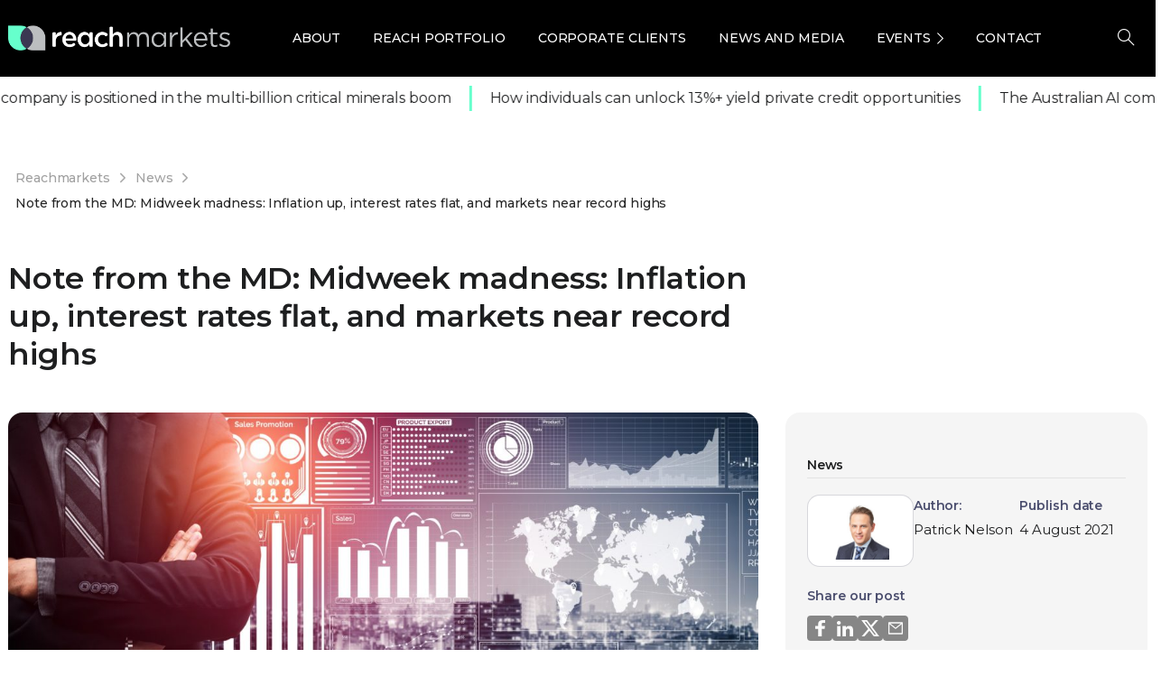

--- FILE ---
content_type: text/html; charset=UTF-8
request_url: https://reachmarkets.com.au/news/markets-keep-climbing-as-interest-rates-hold-flat/
body_size: 60815
content:
<!doctype html><html lang="en-AU"><head><meta charset="UTF-8"><meta name="viewport" content="width=device-width, initial-scale=1"><link rel="profile" href="https://gmpg.org/xfn/11"><link rel="pingback" href="https://reachmarkets.com.au/xmlrpc.php" /><meta name='robots' content='index, follow, max-image-preview:large, max-snippet:-1, max-video-preview:-1' /><title>Note from the MD: Midweek madness: Inflation up, interest rates flat, and markets near record highs - News</title><link rel="preload" as="style" href="https://fonts.googleapis.com/css?family=Montserrat%3A400%2C700&#038;display=swap" /><link rel="stylesheet" href="https://fonts.googleapis.com/css?family=Montserrat%3A400%2C700&#038;display=swap" media="print" onload="this.media='all'" /><noscript><link rel="stylesheet" href="https://fonts.googleapis.com/css?family=Montserrat%3A400%2C700&#038;display=swap" /></noscript><meta name="description" content="It may only be Wednesday but already it’s been a big news week for markets. " /><link rel="canonical" href="https://staging-reach.enouvodev.com/news/markets-keep-climbing-as-interest-rates-hold-flat/" /><meta property="og:locale" content="en_US" /><meta property="og:type" content="article" /><meta property="og:title" content="Note from the MD: Midweek madness: Inflation up, interest rates flat, and markets near record highs - News" /><meta property="og:description" content="It may only be Wednesday but already it’s been a big news week for markets. " /><meta property="og:url" content="https://staging-reach.enouvodev.com/news/markets-keep-climbing-as-interest-rates-hold-flat/" /><meta property="og:site_name" content="Reach Markets" /><meta property="article:publisher" content="https://www.facebook.com/ReachMarkets/" /><meta property="article:published_time" content="2021-08-04T01:44:03+00:00" /><meta property="article:modified_time" content="2021-08-04T03:54:01+00:00" /><meta property="og:image" content="https://wp-media.reachmarkets.com.au/wp-content/uploads/2021/07/07180001/AdobeStock_275879648-scaled.jpeg" /><meta property="og:image:width" content="2560" /><meta property="og:image:height" content="1046" /><meta property="og:image:type" content="image/jpeg" /><meta name="author" content="Patrick Nelson" /><meta name="twitter:card" content="summary_large_image" /><meta name="twitter:creator" content="@reach_markets" /><meta name="twitter:site" content="@reach_markets" /><meta name="twitter:label1" content="Written by" /><meta name="twitter:data1" content="Patrick Nelson" /><meta name="twitter:label2" content="Est. reading time" /><meta name="twitter:data2" content="4 minutes" /> <script type="application/ld+json" class="yoast-schema-graph">{"@context":"https://schema.org","@graph":[{"@type":"Article","@id":"https://staging-reach.enouvodev.com/news/markets-keep-climbing-as-interest-rates-hold-flat/#article","isPartOf":{"@id":"https://staging-reach.enouvodev.com/news/markets-keep-climbing-as-interest-rates-hold-flat/"},"author":{"name":"Patrick Nelson","@id":"https://staging-reach.enouvodev.com/#/schema/person/2f94e1b0a80b2f14a98f1809257454f4"},"headline":"Note from the MD: Midweek madness: Inflation up, interest rates flat, and markets near record highs","datePublished":"2021-08-04T01:44:03+00:00","dateModified":"2021-08-04T03:54:01+00:00","mainEntityOfPage":{"@id":"https://staging-reach.enouvodev.com/news/markets-keep-climbing-as-interest-rates-hold-flat/"},"wordCount":520,"commentCount":0,"publisher":{"@id":"https://staging-reach.enouvodev.com/#organization"},"image":{"@id":"https://staging-reach.enouvodev.com/news/markets-keep-climbing-as-interest-rates-hold-flat/#primaryimage"},"thumbnailUrl":"https://wp-media.reachmarkets.com.au/wp-content/uploads/2021/07/07180001/AdobeStock_275879648-scaled.jpeg","keywords":["CEO Note","Market Update","MD","Patrick Nelson"],"articleSection":["News"],"inLanguage":"en-AU","potentialAction":[{"@type":"CommentAction","name":"Comment","target":["https://staging-reach.enouvodev.com/news/markets-keep-climbing-as-interest-rates-hold-flat/#respond"]}]},{"@type":"WebPage","@id":"https://staging-reach.enouvodev.com/news/markets-keep-climbing-as-interest-rates-hold-flat/","url":"https://staging-reach.enouvodev.com/news/markets-keep-climbing-as-interest-rates-hold-flat/","name":"Note from the MD: Midweek madness: Inflation up, interest rates flat, and markets near record highs - News","isPartOf":{"@id":"https://staging-reach.enouvodev.com/#website"},"primaryImageOfPage":{"@id":"https://staging-reach.enouvodev.com/news/markets-keep-climbing-as-interest-rates-hold-flat/#primaryimage"},"image":{"@id":"https://staging-reach.enouvodev.com/news/markets-keep-climbing-as-interest-rates-hold-flat/#primaryimage"},"thumbnailUrl":"https://wp-media.reachmarkets.com.au/wp-content/uploads/2021/07/07180001/AdobeStock_275879648-scaled.jpeg","datePublished":"2021-08-04T01:44:03+00:00","dateModified":"2021-08-04T03:54:01+00:00","description":"It may only be Wednesday but already it’s been a big news week for markets. ","breadcrumb":{"@id":"https://staging-reach.enouvodev.com/news/markets-keep-climbing-as-interest-rates-hold-flat/#breadcrumb"},"inLanguage":"en-AU","potentialAction":[{"@type":"ReadAction","target":["https://staging-reach.enouvodev.com/news/markets-keep-climbing-as-interest-rates-hold-flat/"]}]},{"@type":"ImageObject","inLanguage":"en-AU","@id":"https://staging-reach.enouvodev.com/news/markets-keep-climbing-as-interest-rates-hold-flat/#primaryimage","url":"https://wp-media.reachmarkets.com.au/wp-content/uploads/2021/07/07180001/AdobeStock_275879648-scaled.jpeg","contentUrl":"https://wp-media.reachmarkets.com.au/wp-content/uploads/2021/07/07180001/AdobeStock_275879648-scaled.jpeg","width":2560,"height":1046,"caption":"Data Analysis for Business and Finance Concept. Graphic interface showing future computer technology of profit analytic, online marketing research and information report for digital business strategy."},{"@type":"BreadcrumbList","@id":"https://staging-reach.enouvodev.com/news/markets-keep-climbing-as-interest-rates-hold-flat/#breadcrumb","itemListElement":[{"@type":"ListItem","position":1,"name":"Home","item":"https://reachmarkets.com.au/"},{"@type":"ListItem","position":2,"name":"Note from the MD: Midweek madness: Inflation up, interest rates flat, and markets near record highs"}]},{"@type":"WebSite","@id":"https://staging-reach.enouvodev.com/#website","url":"https://staging-reach.enouvodev.com/","name":"Reach Markets","description":"","publisher":{"@id":"https://staging-reach.enouvodev.com/#organization"},"alternateName":"Reach Markets","potentialAction":[{"@type":"SearchAction","target":{"@type":"EntryPoint","urlTemplate":"https://staging-reach.enouvodev.com/?s={search_term_string}"},"query-input":{"@type":"PropertyValueSpecification","valueRequired":true,"valueName":"search_term_string"}}],"inLanguage":"en-AU"},{"@type":"Organization","@id":"https://staging-reach.enouvodev.com/#organization","name":"Reach Markets","alternateName":"Reach Markets","url":"https://staging-reach.enouvodev.com/","logo":{"@type":"ImageObject","inLanguage":"en-AU","@id":"https://staging-reach.enouvodev.com/#/schema/logo/image/","url":"https://wp-media.reachmarkets.com.au/wp-content/uploads/2018/07/logo-reach.png","contentUrl":"https://wp-media.reachmarkets.com.au/wp-content/uploads/2018/07/logo-reach.png","width":74,"height":50,"caption":"Reach Markets"},"image":{"@id":"https://staging-reach.enouvodev.com/#/schema/logo/image/"},"sameAs":["https://www.facebook.com/ReachMarkets/","https://x.com/reach_markets","https://www.linkedin.com/company/reach-markets/"]},{"@type":"Person","@id":"https://staging-reach.enouvodev.com/#/schema/person/2f94e1b0a80b2f14a98f1809257454f4","name":"Patrick Nelson","image":{"@type":"ImageObject","inLanguage":"en-AU","@id":"https://staging-reach.enouvodev.com/#/schema/person/image/","url":"https://wp-media.reachmarkets.com.au/wp-content/uploads/2020/05/Patrick-Nelson-1-150x150.jpg","contentUrl":"https://wp-media.reachmarkets.com.au/wp-content/uploads/2020/05/Patrick-Nelson-1-150x150.jpg","caption":"Patrick Nelson"},"sameAs":["http://reachmarkets.com.au"],"url":"https://reachmarkets.com.au/author/patrick_nelson/"}]}</script> <link rel='dns-prefetch' href='//js.hs-scripts.com' /><link href='https://fonts.gstatic.com' crossorigin rel='preconnect' /><link rel="alternate" type="application/rss+xml" title="Reach Markets &raquo; Feed" href="https://reachmarkets.com.au/feed/" /><link rel="alternate" type="application/rss+xml" title="Reach Markets &raquo; Comments Feed" href="https://reachmarkets.com.au/comments/feed/" /><link rel="Shortcut Icon" type="image/x-icon" href="https://wp-media.reachmarkets.com.au/wp-content/uploads/2025/02/20131325/cropped-logo-reach1.png" /><link rel="shortcut Icon" href="https://wp-media.reachmarkets.com.au/wp-content/uploads/2025/02/20131325/cropped-logo-reach1.png" /><link rel="apple-touch-icon" sizes="180x180" href="https://wp-media.reachmarkets.com.au/wp-content/uploads/2025/02/20131325/cropped-logo-reach1.png" /><link rel="icon" type="image/png" sizes="32x32" href="https://wp-media.reachmarkets.com.au/wp-content/uploads/2025/02/20131325/cropped-logo-reach1.png" /><link rel="icon" type="image/png" sizes="16x16" href="https://wp-media.reachmarkets.com.au/wp-content/uploads/2025/02/20131325/cropped-logo-reach1.png" /><link rel="preconnect" href="https://fonts.gstatic.com/" crossorigin><link rel="preconnect" href="https://fonts.googleapis.com/" crossorigin><link rel="alternate" type="application/rss+xml" title="Reach Markets &raquo; Note from the MD: Midweek madness: Inflation up, interest rates flat, and markets near record highs Comments Feed" href="https://reachmarkets.com.au/news/markets-keep-climbing-as-interest-rates-hold-flat/feed/" /><link rel="alternate" title="oEmbed (JSON)" type="application/json+oembed" href="https://reachmarkets.com.au/wp-json/oembed/1.0/embed?url=https%3A%2F%2Freachmarkets.com.au%2Fnews%2Fmarkets-keep-climbing-as-interest-rates-hold-flat%2F" /><link rel="alternate" title="oEmbed (XML)" type="text/xml+oembed" href="https://reachmarkets.com.au/wp-json/oembed/1.0/embed?url=https%3A%2F%2Freachmarkets.com.au%2Fnews%2Fmarkets-keep-climbing-as-interest-rates-hold-flat%2F&#038;format=xml" /><style id='wp-img-auto-sizes-contain-inline-css' type='text/css'>img:is([sizes=auto i],[sizes^="auto," i]){contain-intrinsic-size:3000px 1500px}
/*# sourceURL=wp-img-auto-sizes-contain-inline-css */</style><style id='wp-emoji-styles-inline-css' type='text/css'>img.wp-smiley, img.emoji {
		display: inline !important;
		border: none !important;
		box-shadow: none !important;
		height: 1em !important;
		width: 1em !important;
		margin: 0 0.07em !important;
		vertical-align: -0.1em !important;
		background: none !important;
		padding: 0 !important;
	}
/*# sourceURL=wp-emoji-styles-inline-css */</style><link rel='stylesheet' id='awsm-team-css' href='https://reachmarkets.com.au/wp-content/cache/background-css/reachmarkets.com.au/wp-content/plugins/awsm-team-pro/css/team.min.css?ver=1.1&wpr_t=1769024185' type='text/css' media='all' /><link rel='stylesheet' id='popupaoc-public-style-css' href='https://reachmarkets.com.au/wp-content/cache/autoptimize/css/autoptimize_single_06a9bdd7132e3de7daaf7f284b37beba.css?ver=1.9.2&wpr_t=1769024185' type='text/css' media='all' /><link rel='stylesheet' id='ppress-frontend-css' href='https://reachmarkets.com.au/wp-content/cache/background-css/reachmarkets.com.au/wp-content/plugins/wp-user-avatar/assets/css/frontend.min.css?ver=4.16.8&wpr_t=1769024185' type='text/css' media='all' /><link rel='stylesheet' id='ppress-flatpickr-css' href='https://reachmarkets.com.au/wp-content/plugins/wp-user-avatar/assets/flatpickr/flatpickr.min.css?ver=4.16.8' type='text/css' media='all' /><link rel='stylesheet' id='ppress-select2-css' href='https://reachmarkets.com.au/wp-content/plugins/wp-user-avatar/assets/select2/select2.min.css?ver=6.9' type='text/css' media='all' /><style id='pix-intro-handle-inline-css' type='text/css'>body:not(.render) .pix-overlay-item {
         opacity: 0 !important;
     }
     body:not(.pix-loaded) .pix-wpml-header-btn {
         opacity: 0;
     }
         html:not(.render) {
             background: #000000  !important;
         }
         .pix-page-loading-bg:after {
             content: " ";
             position: fixed;
             top: 0;
             left: 0;
             width: 100vw;
             height: 100vh;
             display: block;
             background: #000000 !important;
             pointer-events: none;
             transform-style: flat;
             transform: scaleX(1);
             transition: transform .2s cubic-bezier(.27,.76,.38,.87);
             transform-origin: right center;
             z-index: 99999999999999999999;
         }
         body.render .pix-page-loading-bg:after {
             transform: scaleX(0);
             transform-origin: left center;
         }.vc_custom_1686712219315{background-color: #1e1f20 !important;}.vc_custom_1687160205561{padding-top: 30px !important;padding-bottom: 30px !important;background: #1e1f20 var(--wpr-bg-c2103342-01eb-49e4-a67a-d9b7b3b02b62) !important;background-position: center !important;background-repeat: no-repeat !important;background-size: contain !important;}.vc_custom_1687157634127{padding-top: 20px !important;padding-bottom: 20px !important;background-color: #000000 !important;}.vc_custom_1689896203504{margin-top: 30px !important;}.vc_custom_1749195990124{margin-bottom: 0px !important;}.vc_custom_1750833452647{margin-bottom: 0px !important;}.vc_custom_1742956150398{margin-bottom: 0px !important;}
/*# sourceURL=pix-intro-handle-inline-css */</style><link rel='stylesheet' id='essentials-bootstrap-css' href='https://reachmarkets.com.au/wp-content/themes/essentials/inc/scss/bootstrap.min.css?ver=6.9' type='text/css' media='all' /><link rel='stylesheet' id='custom-css-css' href='https://reachmarkets.com.au/wp-content/cache/autoptimize/css/autoptimize_single_68d97a5761eeb9a6320600e2a4147f2e.css?ver=6.9&wpr_t=1769024185' type='text/css' media='all' /><link rel='stylesheet' id='pix-flickity-style-css' href='https://reachmarkets.com.au/wp-content/themes/essentials/css/build/flickity.min.css?ver=3.0.9' type='text/css' media='all' /><link rel='stylesheet' id='essentials-pixicon-font-css' href='https://reachmarkets.com.au/wp-content/themes/essentials/css/build/pixicon-main/style.min.css?ver=3.0.9' type='text/css' media='all' /><link rel='stylesheet' id='main-style-css' href='https://reachmarkets.com.au/wp-content/cache/autoptimize/css/autoptimize_single_7f6bb7d0f4b131e4946c1da038d1ce35.css?ver=3.0.9&wpr_t=1769024185' type='text/css' media='all' /><link rel='stylesheet' id='pix-popups-style-css' href='https://reachmarkets.com.au/wp-content/themes/essentials/css/jquery-confirm.min.css?ver=3.0.9' type='text/css' media='all' /><link rel='stylesheet' id='essentials-select-css-css' href='https://reachmarkets.com.au/wp-content/themes/essentials/css/build/bootstrap-select.min.css?ver=3.0.9' type='text/css' media='all' /><link rel='stylesheet' id='slick-css-css' href='https://reachmarkets.com.au/wp-content/cache/autoptimize/css/autoptimize_single_7dd6efe7556ca666dca0126387feed72.css?ver=3.0.9' type='text/css' media='all' /><link rel='stylesheet' id='style-menu-icon-css' href='https://reachmarkets.com.au/wp-content/cache/autoptimize/css/autoptimize_single_c26f6aef0cd3f969bc582f3b677581cc.css?ver=3.0.9' type='text/css' media='all' /><link rel='stylesheet' id='pix-essentials-style-2-css' href='https://reachmarkets.com.au/wp-content/cache/autoptimize/css/autoptimize_single_c7cb797876fe13af32f5cdf8d7c49f57.css?ver=1753686765' type='text/css' media='all' /> <script type="text/javascript" src="https://reachmarkets.com.au/wp-includes/js/jquery/jquery.min.js?ver=3.7.1" id="jquery-core-js"></script> <script type="text/javascript" src="https://reachmarkets.com.au/wp-includes/js/jquery/jquery-migrate.min.js?ver=3.4.1" id="jquery-migrate-js"></script> <script type="text/javascript" src="https://reachmarkets.com.au/wp-content/plugins/wp-user-avatar/assets/flatpickr/flatpickr.min.js?ver=4.16.8" id="ppress-flatpickr-js" defer></script> <script type="text/javascript" src="https://reachmarkets.com.au/wp-content/plugins/wp-user-avatar/assets/select2/select2.min.js?ver=4.16.8" id="ppress-select2-js" defer></script> <link rel="https://api.w.org/" href="https://reachmarkets.com.au/wp-json/" /><link rel="alternate" title="JSON" type="application/json" href="https://reachmarkets.com.au/wp-json/wp/v2/posts/38115" /><link rel='shortlink' href='https://reachmarkets.com.au/?p=38115' />  <script class="hsq-set-content-id" data-content-id="blog-post">var _hsq = _hsq || [];
				_hsq.push(["setContentType", "blog-post"]);</script> <link rel="shortcut Icon" href="https://wp-media.reachmarkets.com.au/wp-content/uploads/2025/02/20131325/cropped-logo-reach1.png" /><link rel="apple-touch-icon" sizes="180x180" href="https://wp-media.reachmarkets.com.au/wp-content/uploads/2025/02/20131325/cropped-logo-reach1.png" /><link rel="icon" type="image/png" sizes="32x32" href="https://wp-media.reachmarkets.com.au/wp-content/uploads/2025/02/20131325/cropped-logo-reach1.png" /><link rel="icon" type="image/png" sizes="16x16" href="https://wp-media.reachmarkets.com.au/wp-content/uploads/2025/02/20131325/cropped-logo-reach1.png" /><link rel="pingback" href="https://reachmarkets.com.au/xmlrpc.php"><style type="text/css" id="breadcrumb-trail-css">.breadcrumbs .trail-browse,.breadcrumbs .trail-items,.breadcrumbs .trail-items li {display: inline-block;margin:0;padding: 0;border:none;background:transparent;text-indent: 0;}.breadcrumbs .trail-browse {font-size: inherit;font-style:inherit;font-weight: inherit;color: inherit;}.breadcrumbs .trail-items {list-style: none;}.trail-items li::after {content: "\002F";padding: 0 0.5em;}.trail-items li:last-of-type::after {display: none;}</style><meta name="generator" content="Powered by WPBakery Page Builder - drag and drop page builder for WordPress."/><meta name="generator" content="Powered by Slider Revolution 6.6.12 - responsive, Mobile-Friendly Slider Plugin for WordPress with comfortable drag and drop interface." /> <script>function setREVStartSize(e){
			//window.requestAnimationFrame(function() {
				window.RSIW = window.RSIW===undefined ? window.innerWidth : window.RSIW;
				window.RSIH = window.RSIH===undefined ? window.innerHeight : window.RSIH;
				try {
					var pw = document.getElementById(e.c).parentNode.offsetWidth,
						newh;
					pw = pw===0 || isNaN(pw) || (e.l=="fullwidth" || e.layout=="fullwidth") ? window.RSIW : pw;
					e.tabw = e.tabw===undefined ? 0 : parseInt(e.tabw);
					e.thumbw = e.thumbw===undefined ? 0 : parseInt(e.thumbw);
					e.tabh = e.tabh===undefined ? 0 : parseInt(e.tabh);
					e.thumbh = e.thumbh===undefined ? 0 : parseInt(e.thumbh);
					e.tabhide = e.tabhide===undefined ? 0 : parseInt(e.tabhide);
					e.thumbhide = e.thumbhide===undefined ? 0 : parseInt(e.thumbhide);
					e.mh = e.mh===undefined || e.mh=="" || e.mh==="auto" ? 0 : parseInt(e.mh,0);
					if(e.layout==="fullscreen" || e.l==="fullscreen")
						newh = Math.max(e.mh,window.RSIH);
					else{
						e.gw = Array.isArray(e.gw) ? e.gw : [e.gw];
						for (var i in e.rl) if (e.gw[i]===undefined || e.gw[i]===0) e.gw[i] = e.gw[i-1];
						e.gh = e.el===undefined || e.el==="" || (Array.isArray(e.el) && e.el.length==0)? e.gh : e.el;
						e.gh = Array.isArray(e.gh) ? e.gh : [e.gh];
						for (var i in e.rl) if (e.gh[i]===undefined || e.gh[i]===0) e.gh[i] = e.gh[i-1];
											
						var nl = new Array(e.rl.length),
							ix = 0,
							sl;
						e.tabw = e.tabhide>=pw ? 0 : e.tabw;
						e.thumbw = e.thumbhide>=pw ? 0 : e.thumbw;
						e.tabh = e.tabhide>=pw ? 0 : e.tabh;
						e.thumbh = e.thumbhide>=pw ? 0 : e.thumbh;
						for (var i in e.rl) nl[i] = e.rl[i]<window.RSIW ? 0 : e.rl[i];
						sl = nl[0];
						for (var i in nl) if (sl>nl[i] && nl[i]>0) { sl = nl[i]; ix=i;}
						var m = pw>(e.gw[ix]+e.tabw+e.thumbw) ? 1 : (pw-(e.tabw+e.thumbw)) / (e.gw[ix]);
						newh =  (e.gh[ix] * m) + (e.tabh + e.thumbh);
					}
					var el = document.getElementById(e.c);
					if (el!==null && el) el.style.height = newh+"px";
					el = document.getElementById(e.c+"_wrapper");
					if (el!==null && el) {
						el.style.height = newh+"px";
						el.style.display = "block";
					}
				} catch(e){
					console.log("Failure at Presize of Slider:" + e)
				}
			//});
		  };</script> <style type="text/css" id="reach-wp-custom-css">@import url('https://fonts.googleapis.com/css?family=Montserrat:400,500,600,700');#wpadminbar .ab-icon, #wpadminbar .ab-item:before, #wpadminbar>#wp-toolbar>#wp-admin-bar-root-default .ab-icon, .wp-admin-bar-arrow { font: normal 20px/1 dashicons !important;}li#menu-item-62816 { display: none!important;}footer.footer{ margin-bottom:-20px!important}form.search-form-widgetnews input.search-field.customhome{ padding:12px 15px!important; height:auto!important; border-radius:4px!important; font-size:16px!important; width:100%}form.search-form-widgetresearch input.search-field.customhome{ padding:12px 15px!important; height:auto!important; border-radius:4px!important; font-size:16px!important; width:100%}form.search-form-widgetnews i.fa.fa-search,form.search-form-widgetresearch i.fa.fa-search{ font-size:20px; color:#98a1a9; position:absolute; padding:14px; right:13px}section#custom_html-13{ margin-bottom:10px; margin-right:0!important}section#custom_html-14{ margin-bottom:10px; margin-right:0!important}a.backto-button.sidebar1:hover{ color:#fff!important}button.sub-divgetw a.ow-button-hover:hover{ color:#fff; background-color:#ff446e; border:none; background-position:100% 0; transition:.2s; opacity:1!important}button.sub-divgetw a.ow-button-hover{ letter-spacing:.8px; color:#fff!important; border:none; background-color:#ff446e!important; background-image:-webkit-linear-gradient(left,#ff446e 0%,#e469d8 50%,#ff446e 100%); background-image:linear-gradient(to right,#ff446e 0%,#e469d8 50%,#ff446e 100%); -webkit-transition:all .2s ease-in-out; padding:12px 30px!important; transition:all .2s ease-in-out!important; background-size:200% 100%; border-radius:55px; text-transform:uppercase; font-size:12px; font-weight:700}button.sub-divgetw:hover{ opacity:1!important}a.backto-button{ letter-spacing:.8px; color:#fff!important; border:none; background-color:#ff446e!important; background-image:-webkit-linear-gradient(left,#ff446e 0%,#e469d8 50%,#ff446e 100%); background-image:linear-gradient(to right,#ff446e 0%,#e469d8 50%,#ff446e 100%); -webkit-transition:all .2s ease-in-out; padding:12px 40px!important; transition:all .2s ease-in-out!important; background-size:200% 100%; border-radius:55px; text-transform:uppercase; font-size:12px; font-weight:700}a.backto-button.sidebar1{ padding:14px 20px!important}.button-back-to{ margin-bottom:30px}a.backto-button:hover{ color:#fff; background-color:#ff446e; border:none; background-position:100% 0; transition:.2s}.related-posts.row{ padding:0 47.5px}.logo{ width:250px!important}.divgetw.display-nt{ display:none}button.sh-header-search-submit,input.search-field.customhome{ height:67px}.related-posts .custom-card .card .card-img{ max-height:130px}.download-block1{ margin:0!important}h4.card-title>a{ color:#1E1F20!important}h4.card-title{ padding:15px; color:#1E1F20!important; font-size:14px!important; line-height:16px!important}h4.card-title>a:hover{ color:#688ad8!important}.recent-post-thumbnail>a>img:hover{ top:5px!important; box-shadow:0 8px 11px -6px rgba(0,0,0,.5)!important; transition:.2s}.recent-post-thumbnail.col-12:hover{ transition:.2s; top:5px}.col-sm-6.bannerform{ border:0 solid; border-top-left-radius:8px; border-bottom-left-radius:8px}.row.shadows,.row.formnewds{ box-shadow:0 0 30px 0 rgba(0,0,0,0.15); border-radius:8px; border:0 solid}@media screen and (max-width: 572px){ .col-sm-6.bannerform{ border-bottom-left-radius:0; border:0 solid; border-top-left-radius:8px; border-top-right-radius:8px }}p,h2>em>em,h2>em{ font-style:initial!important}.add-phlacholder-top>div>div>div>div>div>p{ border-top:1px solid #3b3852ba; border-bottom:1px solid #3b3852ba; padding:20px 0; margin-bottom:-30px!important}a.vc_general.vc_btn3.vc_btn3-size-md{ font-style:initial!important; font-size:12px!important}.book-next a.vc_general.vc_btn3.vc_btn3-size-md { font-size: 14px !important;}.col-sm-12.spaceinput.select-arrow:after{ content:" "; height:0; width:0; border-left:6px solid transparent; border-right:6px solid transparent; border-top:6px solid #688ad8; position:absolute; right:25px; top:63%; transition:all .3s linear}select#custentity_state_webform{ -webkit-appearance:none!important; -webkit-border-radius:2px!important; -moz-appearance:none; text-indent:1px}img.pt-cv-thumbnail{ border-radius:8px!important}img.vc_single_image-img.attachment-medium{ border-radius:8px!important}img.recent-post-image.wp-post-image{ border-radius:8px!important}h2.widgettitle{ text-align:left; text-transform:uppercase; font-size:20px!important; letter-spacing:1px}h2.recent-title{ margin:0!important; padding-top:5px!important; font-size:14px!important; line-height:26px!important}.recent-posts-widget.row>div>div>h2>a:hover{ color:#688ad8!important}.recent-posts-widget.row>div>div>h2>a{ color:#1E1F20!important; font-size:14px!important; line-height:16px!important}.recent-posts-widget.row{ padding:0 47.5px}.recent-post-thumbnail.col-12>a>img.recent-post-image.wp-post-image{ margin-top:10px!important; width:100%; height:130px; object-fit:cover}.offcanvas-navigation>.menu-main-menu-container{ padding:0 12%}.divgetw{ border:solid 0 transparent!important}.divgetwab{ border-radius:8px!important}.divgetwab>div{ padding:25px 0!important; border-radius:8px!important}ol.ol-meeting>li{ text-indent:-2em; list-style-type:none; counter-increment:item}ol.ol-meeting>li:before{ display:inline-block; width:2em; padding-right:.5em; font-weight:700; text-align:right; content:counter(item) "."}ol.ol-meeting{ margin-top:-35px!important}ol.ol-meeting>li{ padding:0 8px!important; margin-left:25px!important}ol.ol-meeting>li{ margin-top:15px}.offcanvas-navigation{ padding:7% 0 0!important; background:#3b3951!important}section#search-21{ padding:0 7%}button.btn.backtoweb1{ background:none; margin-top:80px!important; padding:10px; font-weight:600!important; color:#fff!important}input.search-field.customhome.abc{ border-bottom:0 solid #cecece!important; width:100%!important; border-radius:2px!important; padding:13px 0 10px 45px !important}.fa-remove:before,.fa-close:before,.fa-times:before{ content:"X"; font-family:Montserrat!important; font-size:20px}i.fa.fa-close.offcanvas-close{ border-bottom:1px solid #5a5767; padding-bottom:15px; padding-right:15px; text-align:right; margin-top:-27px; color:#fff!important}.offcanvas-navigation ul li a{ color:#fff; font-weight:600}@media screen and (max-width: 426px){ .current-menu-item::after{ height:unset!important }}.offcanvas-navigation ul li.menu-item-has-children>a:after{ border-color:#f4f4f4 transparent transparent!important; right:12%!important}a.button-backto{ padding:0 7%}.offcanvas-navigation ul li{ border-bottom:1px solid #9e9c9c4f!important}ul.sub-menu>li,ul.sub-menu>li>a{ color:#fff!important; border:0!important}img.img-logo-mobile{ width:65%; margin-left:40px}.slice.type4 .card .card-img{ height:380px!important}.tp-caption.rev-btn.tp-withaction.rs-hover-ready{ color:#3d3b53!important; border:none; background-color:#6fc; background-image:-webkit-linear-gradient(left,#6fc 0%,#6be2fc 50%,#6fc 100%); background-image:linear-gradient(to right,#6fc 0%,#6be2fc 50%,#6fc 100%); -webkit-transition:all .2s ease-in-out; padding:12px 23px!important; transition:all .2s ease-in-out!important; background-size:200% 100%}.tp-caption.rev-btn.tp-withaction.rs-hover-ready:hover{ color:#fff; background-color:#6be2fc; border:none; background-position:100% 0; transition:.2s}.divgetwab>div{ border-radius:8px!important}p.content-divgetw-ab{ text-transform:uppercase}button.sub-divgetwb.ai-n{ color:#3d3b7d; background-image:linear-gradient(to right,#66ffcb,#6be0ff)}p.content-divgetw-a{ text-align:center!important}.divgetwab{ border-radius:8px!important; text-align:center; background-image:linear-gradient(rgba(0,0,0,0.49019607843137253),rgba(0,0,0,0.49019607843137253)),var(--wpr-bg-15707561-565b-4c53-a92b-76e6d7446af1)!important; background-size:cover; background-position:center center}.fullh-l{ background:#0000007d!important}.fullh-l.content2{ background:#0000007d!important; padding:30px 0!important; border-radius:0!important}span.comments{ display:none!important}p.content-divgetw.content3{ font-weight:700; font-size:28px!important}.divgetw.content1{ padding:0 47.8px!important}.container-border1.image1{ background-image:var(--wpr-bg-aa7d8068-0dba-44a8-9945-981de774f288); background-size:cover; background-position:center center}.container1>p{ max-width:100%!important; margin:40px 0 0!important}button.sub-contact1{ text-transform:uppercase; width:100%; color:#fff; padding:10px; background:#668ad7; font-weight:700; font-size:26px!important; border:none}.container1{ padding:60px 0; background:#00000087}p.body-title-header-contact1.conect1{ text-align:center!important; margin-bottom:25px!important; font-weight:700; text-transform:uppercase; font-size:40px!important; color:#66fecc!important; margin-top:0!important}h3.title-special{ padding:0 30px; font-size:28px!important; font-weight:500; font-style:normal; font-stretch:normal; line-height:normal; letter-spacing:normal; text-align:center; color:#698ad9}.body-title-contact1.border1{ padding:0 47.8px}button.sub-contact1:hover{ cursor:pointer}.cutomimgai{ height:210px!important}@media screen and (max-width:768px){ .cutomimgai{ height:unset!important } .divgetw.content1{ padding:0!important } p.body-title-header-contact1.conect1{ font-size:22px!important; text-align:center!important } button.sub-contact1{ font-size:18px!important } .body-title-contact1.border1{ padding:0!important } h3.title-special{ padding:0 15px!important } p.description-par{ text-align:center!important } img.participation{ width:60%!important; margin-left:-10px!important } p.center-a{ text-align:center!important } .div-participation{ margin:30px 0!important }}.div-participation>div{ margin:10px 0}.div-participation{ margin:30px 47.8px; background-color:#f6f7f8; padding:30px 5px}img.participation{ width:45%}.col-part{ text-align:center!important}p.description-par{ font-size:14px!important; text-align:center}p.center-a{ margin-bottom:30px!important; margin-top:-5px!important; font-size:18px!important; font-weight:400; font-style:normal; font-stretch:normal; line-height:1.4; letter-spacing:normal; color:#3b3852; text-align:center}.divgetwa{ text-align:center; background-image:var(--wpr-bg-0c137996-4222-4554-a4dc-fd230f62dedd)!important; background-size:cover; background-position:center center}p.content-divgetwb{ color:#fff!important; text-transform:uppercase; font-size:14px!important; font-weight:700; font-style:normal; font-stretch:normal; line-height:1.71!important; text-align:center!important; padding:25px 15px 11px}p.content-divgetw-ab{ padding-top:15px!important; margin-bottom:-15px!important; text-align:center!important; display:block; color:#65fecb!important; font-size:22px!important; font-weight:700}button.sub-divgetwb:hover{ opacity:.65}button:focus{ outline:1px dotted; outline:0 auto -webkit-focus-ring-color!important}button.sub-divgetwb{ background:#678ad8; border-radius:35px; border:1px; text-align:center; color:#fff; line-height:2.33; text-transform:uppercase; margin-bottom:25px; font-size:12px; font-weight:700; padding:4px 15px}p.content-divgetw-a{ display:none}.featuretitle{ margin-top:100px; margin-bottom:30px; font-size:22px; font-weight:500; font-style:normal; font-stretch:normal; line-height:normal; letter-spacing:.5px; text-align:center!important; color:#698ad9}h1.featureh1{ font-size:31px!important; text-align:left; font-weight:700; font-style:normal; font-stretch:normal; line-height:1.31; letter-spacing:1.7px; margin-bottom:50px; color:#1E1F20}ol.color.font-bold>li>a{ text-decoration:underline!important}p.color.font-bold.nomal{ color:inherit!important; font-size:18px!important}p.color.font-bold,ol.color.font-bold>li>a,ol.color.font-bold>li{ font-weight:400; font-style:normal; font-stretch:normal; letter-spacing:.2px; color:#698ad9!important}.space{ height:50px; margin-top:-50px}h2.title-feature{ font-size:22px!important; font-weight:700; font-style:normal; font-stretch:normal; line-height:1.18; letter-spacing:.3px; color:#3b3852}.company-description-mt{ padding:0 !important; text-transform:uppercase; font-size:12px!important; font-weight:700; padding:14px 25px}.img-meeting{ padding:0 47.5px!important}.img-meeting>figure>div>img{ margin-top:0!important}@media screen and (max-width: 768px){ .img-meeting{ padding:0!important } .company-description-mt{ padding:0!important } .padding-text{ padding:0 15px }}p.color.font-bold.nomal,ol.color.font-bold>li>a,ol.color.font-bold>li{ font-style:normal; text-align:left!important}ol.number-list>li::before{ content:counter(count-me) ". "; display:block; position:relative; max-width:0; max-height:0; left:-1.3em; top:.05em; font-weight:700; counter-increment:item}p.color.font-bold.size{ animation-name:fadeInUp; animation-duration:1s; padding:20px 0; font-size:24px!important; font-weight:400; font-style:italic; font-stretch:normal; line-height:1.08; letter-spacing:.3px; color:#698ad9}ol.number-list>li{ counter-increment:count-me; display:block}ol.number-list{ list-style-type:none; counter-reset:item}aside#secondary>section#search-2>form>label>input.search-field{ padding:13px 0 13px 15px !important; width:100%!important}.navbarsearchform{ position:unset; float:right}header.centered .navbarsearchform,header.ad .navbarsearchform{ margin-left:25px; margin-bottom:12px}form#navbarsearchform>input,form#navbarsearchformsticky>input{ color:#fff}input[type=search]:-moz-placeholder{ color:#7f7f7f!important}input[type=search]:-ms-input-placeholder{ color:#7f7f7f!important}input[type=search]::-moz-placeholder{ color:#7f7f7f!important}input[type=search]::-webkit-input-placeholder{ color:#7f7f7f!important}.search-field:focus{ outline:0; border-bottom:2px solid #7b57d8; transition:.5s}.sl .search-field{ text-align:left}td.td-company-mobile>p>strong{ color:#fff!important}.single-thumbnail-inside.row.align-items-end{ display:-webkit-box!important; -webkit-box-align:center!important; -ms-flex-align:end!important; align-items:flex-end!important}.single-thumbnail{ height:400px}@media screen and (max-width:768px) and (min-width:320px){ .single-thumbnail-inside{ height:300px!important; width:100% }}@media screen and (max-width:768px){ .single-thumbnail-inside.row.align-items-end{ display:flex!important; display:-webkit-inline-box!important }}.single-thumbnail-inside{ height:400px; width:100%}.single-title-zone.ws-sl{ margin-left:0; vertical-align:-webkit-baseline-middle}.single-title-zone{ margin-bottom:auto!important}.row.figure23{ margin-left:32.8px; margin-right:32.8px}.form-group>.row{ margin-left:0; margin-right:0}.post .entry-content table{ max-width:730px; margin:10px auto 30px; font-size:16px}.container-border>div>h4{ text-align:center!important; font-size:22px!important}.post .entry-content li{ padding:0; margin-left:15px; line-height:35px}p.disclaimer>a{ font-size:12px!important; font-style:normal; color:#fff!important; text-align:center; background-image:linear-gradient(to right,#6989d8,#7b56d8); width:145px; border-radius:35px; padding:12px 25px; text-decoration:none; font-weight:700}h4,.post .entry-content p{ color:#3B3852}p.footer-menu-text{ margin-top:15px; margin-bottom:2px; color:#bcbec0; font-size:13px!important}hr.hr-post{ margin:45px 0!important}img.alignnone.img2{ margin-top:35px!important}@media screen and (max-width: 768px) and (min-width:426px){ .body-title-contact>div>.be-border{ width:74%; margin-left:0!important }}@media screen and (max-width: 576px){ p,.post .entry-content li{ text-align:left!important } .single-top-area .social-icons{ margin:10px auto 20px }}@media screen and (max-width:425px){ .body-title-contact>div>.be-border{ width:74%; margin-left:14%!important }}@media screen and (max-width:339px){ td.td-company2{ font-size:12px!important; background:#fff } td.td-company21>span{ font-size:12px!important } td.td-company2>span{ line-height:18px!important; font-size:12px!important }}@media screen and (max-width:384px){ td.td-company2{ padding:5px!important; background:#fff } td.td-company21{ padding:5px!important; background:#fff }}@media screen and (max-width:576px){ p.sharetext{ text-align:left!important; margin-top:20px; margin-bottom:-10px; margin-right:10px }}.ws{ display:none}.footer-social-add{ display:none}img.iconshr.mailshr{ margin-top:3px; padding:2px}.single-top-area.clearfix>div>a>img.iconshr.mailshr{ padding:0 25px 0 0; margin-top:7px}div#cdisclaimer{ height:50px}p.textfooter{ font-size:13px!important; margin-bottom:0}.footer .additional-text{ margin-bottom:20px}p.power-by{ margin-bottom:20px}.load-more-posts-container{ margin-top:35px}.footer-social-add{ margin-top:35px}footer.footer{ padding-bottom:5px; padding-top:10px}a.footer-social-a{ font-size:20px}a.btn-load-more-posts.button-foooter{ letter-spacing:1.5px; font-weight:600}p.textfooter{ color:#bcbec0}p.textfooter>a{ color:#bcbec0}p.textfooter>a:hover{ color:#fff}footer.footer{ padding-top:10px!important; padding-bottom:5px!important}table.table-rating{ border:1px solid #0000000f}tr.tr-rating12{ background-image:linear-gradient(to right,#6989d8,#7b56d8); border-bottom:1px solid #6b6b6b61; color:#fff}tr.tr-rating12>td.td-rating{ text-align:left!important; padding:10px!important}tr.tr-rating12>td.td-rating11{ border-right:1px solid #ffffff4a; padding:10px 70px 10px 10px !important}tr.tr-rating>td.td-rating1{ padding:10px!important; border-right:1px solid #0000000f}p.body-title-header-contact.conect{ text-align:center!important}tr.tr-rating>td.td-rating{ padding:10px!important; text-align:left}div#subcribe-form{ margin-top:-35px; height:50px}p.text-first-analyst{ font-size:18px!important}p.disclaimer.nav-toggle:hover{ color:#2f6eff!important}.post .tags a:hover,.post .tags a:focus{ background:#698ad9!important; color:#fff!important; transition:.3s}.post .tags a{ color:#698ad9!important; text-transform:unset!important; background:#f1f1f1!important; font-family:Montserrat!important}table.table-company-mobile{ border-top-left-radius:8px!important; border-top-right-radius:8px!important}p.source{ margin-bottom:-10px!important}p.disclaimer.nav-toggle{ text-align:left!important; font-style:italic!important; color:#698ad9!important}p.investment-risk{ padding-top:20px}.body-container-dis{ padding:100px}.body-container-dis>p>strong{ text-transform:uppercase; font-size:18px!important}@media screen and (max-width: 768px){ .slice.type4 .card-deck .card:nth-child(n+2):nth-child(-n+3),.slice.type4 .card-deck .card:nth-child(n+6):nth-child(-n+7),.slice.type4 .card-deck .card:nth-child(n+10):nth-child(-n+11){ flex-basis:385px } tr.tr-rating12>td.td-rating{ padding:10px 5px!important } td.td-rating1{ border-right:1px solid #0000000f } table.table-rating{ border:1px solid #0000000f } tr.tr-rating12>td.td-rating11{ border-right:1px solid #ffffff3d; padding:10px 5px!important } tr.tr-rating>td.td-rating{ padding:10px!important; text-align:left } .body-container-dis{ padding:100px 0!important }}div#cdescription{ margin-top:-30px!important; height:30px}.carousel-caption{ position:absolute; right:auto; left:auto; z-index:10; padding-top:0; padding-bottom:0; color:#fff}.home .carousel-caption,.page .carousel-caption{ left:auto!important; bottom:30%}.home .carousel-inner,.page .carousel-inner{ box-shadow:0 0 50px -24px rgba(0,0,0,.6)!important}p.read-this-post>a{ z-index:9999!important; font-size:14px!important; opacity:1!important; color:#fff!important; font-weight:700!important; padding:12px 20px!important; border-radius:35px; border:2px solid #fff!important}p.read-this-post>a:hover{ color:#1f1e1e!important; background-color:#fff!important}.home .entry-content .carousel-image,.page .entry-content .carousel-image{ height:570px; object-fit:cover; opacity:.65}.home .carousel-control-next,.page .carousel-control-next,.home .carousel-control-prev,.page .carousel-control-prev{ top:auto; bottom:50%}.tparrows{ background:rgba(255,255,255,0)}.tparrows:hover{ opacity:.65; background:#1E1F20}.home .carousel,.page .carousel{ margin-bottom:0}.tparrows:before{ font-size:40px}.be-border{ background:#fff; margin-top:30px!important}p.body-title-header-contact.conect{ font-size:18px!important; font-weight:700; font-style:normal; font-stretch:normal; line-height:normal; letter-spacing:2px; text-align:center; color:#3b3852}.body-title-contact{ margin-top:100px}p.body-text-header-contact{ font-size:18px!important; padding-right:20px; font-weight:400; font-style:normal; font-stretch:normal; line-height:1.56!important; letter-spacing:.2px; color:#3b3852}.body-title-contact>div{ margin-top:50px}h3.body-title-header-contact{ font-size:36px; font-weight:500; font-style:normal; font-stretch:normal; line-height:normal; letter-spacing:normal; color:#698ad9; text-align:center}.page .entry-content h1,.page .entry-content h2,.page .entry-content h3,.page .entry-content h4,.page .entry-content h5,.page .entry-content h6{ max-width:100%}@media screen and (min-width:768px) and (max-width:1550px){ .container-border{ margin:0 100px 2px!important }}@media screen and (max-width:768px){ .checkmark{ left:0!important } .quest{ padding-left:40px!important } .modal-body{ margin:-15px; padding:0 } p.body-text-header-contact{ padding-right:0!important } .container-border{ margin:0 0 -60px!important; height:auto!important } .image-bout{ margin-bottom:-35px; padding:100px 0!important }}.fullh{ width:100vw; position:relative; margin-left:-50vw; left:50%}.body-title>h3.body-title-header-about{ font-size:36px; font-weight:400; font-style:normal; font-stretch:normal; line-height:normal; letter-spacing:normal; color:#698ad9}p.body-text-header-about{ font-size:24px!important; font-weight:400; font-style:normal; font-stretch:normal; line-height:1.5!important; letter-spacing:.3px; color:#3b3852}.container-border{ padding:70px 0; margin:0 300px -60px; height:415px; border-style:solid; border-width:10px; border-image-source:linear-gradient(to right,#ff446e,#e469d8); border-image-slice:1}.body-title-why-reach.fullh>div>div>h3.body-title-header-about{ font-size:36px; font-weight:400; font-style:normal; font-stretch:normal; line-height:normal; letter-spacing:normal; color:#ff446f}.body-title-why-reach{ padding:50px 0 0}.image-bout{ z-index:-1; background-size:cover; margin-bottom:-35px; padding:250px 0; background-image:var(--wpr-bg-8fcbd933-a798-47df-a20d-ff73f6697f7a)}.logo{ margin-left:15px}.header-upper>div{ margin-right:15px}@media screen and (max-width: 576px){ .single-thumbnail{ height:475px }}input:-webkit-autofill{ -webkit-box-shadow:0 0 0 30px #fff inset!important; -webkit-text-fill-color:#94abe4!important}.row.sl{ margin-top:40px!important}.single-title-zone h1{ line-height:1.2em}.sidebar .recent-posts-widget .recent-post-thumbnail{ padding-right:15px}.slice.type1 .card .card-text{ color:#3b3852}p.card-meta{ font-size:16px!important; color:#3b3852!important}p.readtimepost{ margin-bottom:0; color:#3b3852; margin-top:15px}.slice.type1 .card .card-img-top{ box-shadow:0 0 35px -22px rgba(0,0,0,0.5)}img.useravatar.avatar-20.photo{ display:none}span.author{ display:none}.card-body{ -webkit-box-flex:1; -ms-flex:1 1 auto; flex:1 1 auto; padding:1.25rem 0!important}p,span,li{ line-height:28.8px!important}@media screen and (max-width:768px){ ul#footer-main-menu{ margin-left:-40px } .sidebar .widget{ margin:0 0 40px; padding-left:0 } li#menu-item-footer{ display:inline-block; padding:0 3px!important } .sidebar .recent-posts-widget .recent-post-thumbnail{ padding-right:15px } table.table-company-mobile{ display:block } table.table-company-data{ display:none } header.ad{ margin-left:0!important; margin-top:0; padding:1px!important } .container.addf-header{ width:100%; margin:0!important } header{ margin-bottom:0 } .offcanvas-menu-button.centered{ margin-right:30px } .header-upper>.logo{ margin-left:-30px; margin-top:40px; height:30px } .logo{ transform:scale(0.7) } .offcanvas-menu-button{ margin-right:30px } header.ad .ad{ height:0 } .tparrows.uranus{ display:none }}@media screen and (min-width:769px){ .dislaimer-foooter{ margin:0 47.8px!important } ul#menu-main-menu>li>a{ color:#fff } table.table-company-mobile{ display:none!important } table.table-company-data{ display:block }}.post .entry-content table{ font-size:14px!important}.sidebar a:hover,.sidebar a:focus{ color:#bcbec0!important; text-decoration:none}button.sub-divgetw:hover{ color:#fff; opacity:.65}ul#menu-main-menu>li>a:hover{ color:#66fecc}header.centered a:hover,header.centered a:focus,header.ad a:hover,header.ad a:focus{ color:#66fecc!important; transition:.2s}.slice.type1 .card .card-title a:hover,.slice.type1 .card .card-title a:focus{ color:#bcbec0; text-decoration:none; transition:.2s}p.power-by>a:hover{ color:#66fecc}a.footer-social-a:hover{ color:#93929e!important}a.btn-load-more-posts.button-foooter:hover{ color:#bcbec0}.post .entry-content p a,.post .entry-content li a,.post .entry-content dd a{ color:#0073aa; box-shadow:inset 0 -5px 0 rgba(124,141,191,0); transition:.2s}.post .entry-content p a:hover,.post .entry-content p a:focus,.post .entry-content li a:hover,.post .entry-content li a:focus,.post .entry-content dd a:hover,.post .entry-content dd a:focus{ opacity:.65; box-shadow:inset 0 -1px 0 rgba(124,141,191,0); transition:.2s}table.table-company-mobile{ background-image:linear-gradient(to right,#6989d8,#7b56d8)!important; display:inline-table}td.td-company-mobile>p{ text-align:center!important}table.table-company-mobile{ margin-bottom:-10px!important}td.td-company-mobile{ padding:15px 10px!important; border:1px solid #ffffff5e; color:#fff}strong.strong-company-mobile{ font-size:18px!important; color:#fff}@media screen and (max-width:308px){ td.td-company-mobile{ padding:15px 5px!important }}@media screen and (min-width:769px){ td.td-company2{ padding:25px 40px 10px!important } td.td-company21{ padding:5px 40px 25px!important }}td.td-company2:first-child{ border-right:1px solid #bcbec021!important}td.td-company21:first-child{ border-right:1px solid #bcbec021!important}tbody.tbody-company2{ -webkit-appearance:none; -webkit-box-shadow:0 4px 15px 0 rgba(0,0,0,0.1)!important; -moz-box-shadow:0 4px 15px 0 rgba(0,0,0,0.1); border-bottom-left-radius:8px; border-bottom-right-radius:8px; border:0!important; box-shadow:0 4px 15px 0 rgba(0,0,0,0.1)}td.td-company-data1>strong{ font-size:14px!important; color:#fff}table.table-company-data{ margin:10px auto -15px!important; background-image:linear-gradient(to right,#6989d8,#7b56d8); box-shadow:0 4px 15px 0 rgba(0,0,0,0.1); border:0; border-radius:8px}td.td-company-data{ font-size:11px; color:#fff}table > tbody > tr{ border-bottom:0 solid #efefef}td.td-company-data{ padding:25px 6px 5px!important; border-left:0 solid #fff; border-top:0 solid #fff; border-bottom:0 solid #fff; border-right:1px solid #ffffff1a}td.td-company-data1{ padding:5px 21px 25px!important; border-left:0 solid #fff; border-top:0 solid #fff; border-bottom:0 solid #fff; border-right:1px solid #ffffff1a}.form-group.check-invesstor{ margin:35px 0}h3.body-title-header{ font-size:25px; font-weight:700; text-align:center; max-width:100%!important; text-transform:uppercase}.body-title{ padding-top:25px}img.footer-logo-1{ margin-right:20px; width:45px}li#menu-item-footer>a{ font-size:12px; color:#bcbec0}li#menu-item-footer>a:hover{ color:#6fc}.footer-menu{ color:#1E1F20; margin-top:20px}li#menu-item-footer{ display:inline-block; padding:0 10px}.footer-social-add{ margin-top:50px}.footer-social-add>a{ padding:0 10px; color:#6fc!important}p.copyright{ display:none}p.credit{ display:none; margin-bottom:0}footer.footer{ color:#fff; background:#3b3852; margin-bottom:0; max-width:100%; padding-top:30px; padding-bottom:70px}a.btn-load-more-posts.button-foooter{ color:#6fc; background:#fff0; border:2px solid; border-radius:35px!important; padding:12px 25px}p.power-by{ font-size:12px; text-transform:uppercase; margin-bottom:25px}p.power-by>a{ color:#fff}img.footer-logo{ margin-bottom:-5px; width:65px}.tp-bullets{ top:96%!important}.tp-dottedoverlay.twoxtwo{ z-index:99; background-image:linear-gradient(305deg,rgba(49,47,51,0.45),rgba(0,0,0,0.7))}.persephone .tp-bullet{ width:45px; height:4px; position:absolute; background:rgba(255,255,255,0); border:2px solid #fff; cursor:pointer; box-sizing:content-box}.persephone .tp-bullet:hover,.persephone .tp-bullet.selected{ background:#fff}.sticky-header.align-items-center.available.shown{ background:#3b3852}.menu-item>a{ font-size:13px; font-family:Montserrat}.header-upper>div{ margin-top:13px; height:60px}header.ad{ margin-bottom:-2px; margin-top:0; padding:15px}.offcanvas-menu-button{ top:40px!important}.container.addf-header{ margin-bottom:-2px!important; height:120px; max-width:100%; background:#3b3852}.header-lower{ margin-top:15px; float:right}.recent-post.col-4{ padding:0!important}aside#secondary>section#neori_recent_posts_widget-3{ display:none}.header-upper{ width:100%; margin-bottom:0}.container.addf-header>header>div>div>nav>div>ul>li>a{ font-size:13px; color:#fff}span.sourcepost>a:hover{ color:#bcbec0; text-decoration:none; transition:.2s}.archive-description{ margin-top:70px}span.sourcepost>a{ font-weight:700!important; color:#3b3852; padding-right:5px; border-right:1px solid #413e56; text-transform:uppercase; font-stretch:normal; line-height:1.25; font-size:16px!important; letter-spacing:.2px}p.text-form{ font-size:12px!important}p.text-form>a>strong{ font-size:12px!important}table{ font-family:Montserrat!important}.page-content,.entry-content,.entry-summary{ margin:0}body,h1,h2,h3,h4,h5,h6,p,span,strong,li,a{ font-family:Montserrat!important}.full{ height:400px; background-image:linear-gradient(305deg,rgba(49,47,51,0.45),rgba(0,0,0,0.7))}button.sub-divgetw>a{ color:#fff!important}button.sub-divgetw{ border-radius:35px; background-image:linear-gradient(to right,#ff446e,#e469d8); border:1px; text-align:center; color:#fff; line-height:2.33; text-transform:uppercase; padding:4px 30px; margin-bottom:20px; font-size:12px; font-weight:700}p.content-divgetw{ font-size:14px!important; font-weight:700; font-style:normal; font-stretch:normal; line-height:1.71!important; text-align:center; color:#3b3852!important; padding:15px 15px 10px}.divgetw{ border-radius:4px; border:solid 3px transparent; background-image:linear-gradient(#fff,#fff),linear-gradient(to right,#ff446e,#e469d8); background-origin:border-box; background-clip:content-box,border-box; text-align:center}.row.sr{ margin-top:20px}.recent-post-text{ text-align:left}section#neori_recent_posts_widget-2>h2{ text-align:left; text-transform:uppercase; font-size:18px; letter-spacing:1px; margin-bottom:20px}.single-title-zone{ margin-bottom:20%}.logo h1{ font-size:unset}.sidebar .recent-posts-widget .recent-title{ font-size:1rem}.single-top-area{ margin-bottom:50px}.allcomments{ display:none}author-info>a,.author-info>p{ display:inline}.single-top-area .social-icons a *{ float:left; padding:0 25px 0 0; color:#ff446e}.single-title-zone h1{ line-height:38px; font-size:2.5rem; margin-top:25px; margin-bottom:25px}.single-title-zone .category{ font-weight:700; letter-spacing:2px; font-size:18px!important}.single-title-zone .category a{ color:#fff; opacity:1}.single-title-zone .category a:hover,.single-title-zone .category a:focus{ text-decoration:none; opacity:.65}span.date{ letter-spacing:1.8px; font-weight:400!important; opacity:1!important}p.source{ font-style:italic; padding-bottom:25px}@media screen and (min-width: 991px){ ul#footer-main-menu{ padding-left:0!important } .sticky-header .main-navigation.sticky{ display:inline-block; float:right; margin-top:5px }}header.ad{ margin-left:none!important; padding-left:0; padding-right:0}.sticky-logo{ display:inline-block; margin-right:20px; max-height:50px}.sticky-header.align-items-center.available.shown{ padding-top:20px; padding-bottom:30px}.sticky-logo>a>img{ width:260px; height:auto}.main-navigation li:last-child{ margin-right:0}input:-webkit-autofill,textarea:-webkit-autofill,select:-webkit-autofill{ background-color:#faffbd!important; background-image:none!important; color:#698ad9!important}.form-control,input[type=email],input[type=text],input[type=number],textarea{ padding:14px 0; color:#698ad9!important; border-bottom:2px solid #3b3852!important; background-color:#fff; border-radius:unset!important; box-shadow:unset!important; font-weight:700; text-transform:uppercase; font-size:18px}input[type=email]{border: 1px solid #cfcfcf!important;}p.date{ display:inherit}.single-title-zone.ws-sl{ margin-left:0}.single-title-zone{ margin-bottom:25%}@media screen and (max-width: 768px){ tbody.tbody-company2{ border:1px solid rgba(0,0,0,0.04) } .single-title-zone{ margin-bottom:60% }}.single-thumbnail{ height:400px}@media screen and (min-width: 991px){ .row.figure>div{ padding-right:0 } img.alignnone{ margin-top:5px!important } .modal-dialog{ margin:0 32.5px!important } .row.figure{ padding:0 47.5px!important } .element-is-sticky.scrolled.shifted{ transform:translateY(100px) }}.element-is-sticky>section>div{ margin-top:30px}.recent-post-text{ margin:0; text-align:left}h2.widget-title{ text-align:left; text-transform:uppercase; font-size:18px!important; letter-spacing:1px; margin-bottom:20px}.post .entry-content p{ margin:0 auto 11px}td.td-company2{ background:#fff}h4{ letter-spacing:1px}.post .entry-content img,.page .entry-content figure img{ max-width:100%; height:auto; margin-top:35px; margin-bottom:10px}#img .post .entry-content img,#img .page .entry-content figure img{ max-width:85%!important}#img .wpb_button,.wpb_content_element,#img ul.wpb_thumbnails-fluid>li{ margin-bottom:24px!important}img.iconshr{ width:49px}.sidebar .textwidget img{ margin-bottom:10px; height:100%; width:60%; border-radius:0}.social-icons.row.align-items-center{ margin-left:0}.social-icons.row.align-items-center>a{ padding-right:10px}.single-top-area.clearfix>div>a>img.iconshr.faceshr{ width:36px}.single-top-area.clearfix>.social-icons.row.align-items-center>a{ margin-right:-10px}p.disclaimer{ cursor:pointer; text-align:left}h4.the-latest-news{ color:#698ad9!important; margin-bottom:-30px!important; font-size:30px!important; font-weight:500}.sidebar .recent-posts-widget .recent-title{ font-size:12px!important}h3.card-title{ letter-spacing:.2px; font-size:22px!important}.hideonsee{ display:none}p.sharetext{ text-align:right; margin-bottom:2px; margin-right:10px}.single-top-area .social-icons{ height:unset}a.buttontop-top.buttontop-fade-out.buttontop-is-visible{ display:block}div#message{ margin-bottom:0!important; font-family:inherit!important; font-size:20px!important}.alert.alert-success>strong{ font-family:inherit!important; font-size:20px!important}.alert.alert-success{ margin-bottom:35px!important; padding-bottom:10px!important}a.btncb{ font-size:13px!important; font-style:normal!important; color:#fff!important; text-align:center!important; background-image:linear-gradient(to right,#6989d8,#7b56d8)!important; width:145px!important; border-radius:35px!important; padding:12px 25px!important; text-decoration:none!important; font-weight:700!important}div#message{ margin-top:60px!important}.col-sm-6.spaceinput{ margin-bottom:0}input.wpcf7-form-control.wpcf7-submit:hover{ opacity:.65; cursor:pointer}.wpcf7-response-output{ border-radius:5px; font-size:14px; padding:10px 0 10px 5px !important; margin:-15px 20px 0 0 !important}.single-title-zone h1{ line-height:1.2}input.search-field{ width:80%; padding:13px 0 13px 35px; font-size:17px; text-align:left}button.sh-header-search-submit{ width:30px; border:none; background:no-repeat; position:absolute; padding-top:13px; margin-left:6px}button.sh-header-search-submit:focus{ outline:none}button.sh-header-search-submit>i{ color:#5f5f5f; font-size:15px}input.search-field.customhome::-webkit-input-placeholder{ color:#5f5f5f!important}input.search-field.customhome::-moz-placeholder{ color:#5f5f5f!important}input.search-field.customhome:-ms-input-placeholder{ color:#5f5f5f!important}input.search-field.customhome:-moz-placeholder{ color:#5f5f5f!important}.slice.type4.custom4{ margin-top:-10px}span.date.custom4{ color:#fff}.slice.type4 .card.custom4 .card-img{ filter:brightness(75%)}.slice.type4 .card.custom4:nth-child(2){ border:2px solid #f5f5f5; padding:20px; padding-bottom:0; text-align:left}p.post.custom4{ margin-bottom:10px; font-size:1rem!important}a.custom4{ font-size:1rem}h3.card-title.custom4:hover{ opacity:.8}@media (max-width: 480px){ p.post.custom4{ font-size:unset!important } a.custom4{ font-size:unset }}article#post-2405>p{ display:none}p.content-divgetw{ text-align:center!important}button.btn.backtoweb{ background:none; margin-top:-1px; color:#fff; font-size:13px; border:1px solid; right:0; float:right; border-radius:1px; margin-left:20px}button.btn.backtoweb1{ background:none; color:#3b3852; font-size:13px; border:1px solid; right:0; border-radius:1px; width:86%; text-align:center; margin-top:20px}button.btn.backtoweb:hover{ color:#66fecc!important}.mo1{ padding-right:15px!important}.mo2{ padding-left:15px!important}@media (max-width: 767px){ button.btn.backtoweb{ display:none }}@media screen and (max-width:768px){ .mo1{ padding-right:0!important } .mo2{ padding-left:0!important } .col-sm-6.spaceinput.mo1{ padding-bottom:15px } .divgetw.content1{ padding:0!important }}.navigation.pagination a{ padding:8px 18px!important; font-size:19px!important}span.page-numbers.current{ font-size:19px!important; padding:8px 18px!important}h2.page-title{ display:none}.main-navigation ul li ul{ padding:15px 20px 0!important}ul.sub-menu>li:after{ bottom:8px!important; margin-left:0}ul.sub-menu>li>a{ text-transform:uppercase}ul.sub-menu{ margin-top:5px}.main-navigation ul li.menu-item-has-children:after{ display:none}.main-navigation ul li.menu-item-has-children{ margin-right:24px}.main-navigation ul li ul li ul{ margin-top:5px!important; left:0!important}.tp-dottedoverlay.twoxtwo{ background-image:linear-gradient(305deg,rgba(59,56,82,0.91),rgba(0,0,0,0.68))!important}.tp-caption.rev-btn.tp-withaction.rs-hover-ready{ border-width:0!important}@media screen and (max-width: 768px){ input.search-field.customhome.pageresearch{ height:65px!important } button.sh-header-search-submit{ height:65px!important } input.search-field.customhome.abc{ height:65px } #search-2 button.sh-header-search-submit{ height:67px!important } #search-21 input.search-field{ width:80%!important; border-top-left-radius:2px!important; border-top-right-radius:0!important; border-bottom-left-radius:2px!important; border-bottom-right-radius:0!important } #search-21 button.sh-header-search-submit{ border-top-left-radius:0!important; border-top-right-radius:2px!important; border-bottom-left-radius:0!important; border-bottom-right-radius:2px!important } #search-21 button.sh-header-search-submit i{ margin:0; padding:15px } button.sh-header-search-submit{ height:65px } input.search-field.customhome{ box-shadow:0 7px 20px -5px rgba(0,0,0,0.1); border:solid 2px #6c82d8 } input.search-field.customhome.abc{ border:solid 0 #6c82d8!important } .tp-caption.rev-btn.tp-withaction.rs-hover-ready{ font-size:14px!important; letter-spacing:1px!important }}@media screen and (max-width: 360px){ .slice.type4 .card-deck .card:nth-child(n+2):nth-child(-n+3),.slice.type4 .card-deck .card:nth-child(n+6):nth-child(-n+7),.slice.type4 .card-deck .card:nth-child(n+10):nth-child(-n+11){ flex-basis:440px } p.disclaimer.home.customs>a{ font-size:10px!important }}@media screen and (max-width: 330px){ .slice.type4 .card-deck .card:nth-child(n+2):nth-child(-n+3),.slice.type4 .card-deck .card:nth-child(n+6):nth-child(-n+7),.slice.type4 .card-deck .card:nth-child(n+10):nth-child(-n+11){ flex-basis:460px }}.divgetw{ border-radius:8px; background-image:var(--wpr-bg-8d83f17a-88ee-46e0-a0bf-571228bd4587); background-size:cover; background-position:center center}p.content-divgetw{ color:#fff!important; text-transform:uppercase}.divgetw{ border-radius:4px; border:solid 3px transparent; color:#fff; background-origin:border-box; background-clip:content-box,border-box; text-align:center}a#id-subcribe{ background-color:#fff0; margin-left:1px}.divgetw{ border-radius:8px}.divgetw>div{ border-radius:8px}form.search-form{ width:72%; margin:0 auto}input.search-field{ width:92%}button.sh-header-search-submit{ position:unset; border-radius:2px; background-image:linear-gradient(to right,#6989d8,#7b56d8); color:#fff; padding:22px 10px!important}button.sh-header-search-submit>i{ color:#fff; font-size:20px}button.sh-header-search-submit{ width:8%; margin-left:0!important}input.search-field{ padding:20px 0 20px 35px; font-size:17px; text-align:left; float:left; border-radius:2px; border:solid 1px #f4f7ff; box-shadow:0 7px 20px -5px rgba(0,0,0,0.1); background-color:#fff}.search-field:focus{ outline:0; border-bottom:2px solid #7b57d8; transition:.5s; border-bottom:none; box-shadow:0 7px 20px -5px rgba(0,0,0,0.38)}button.sh-header-search-submit:hover{ opacity:.85; cursor:pointer}@media (max-width: 768px){ input.search-field.customhome{ padding:19px 0 18px 15px !important } input.search-field.customhome.pageresearch{ padding:16px 0 15px 15px !important } .col-sm-9.colmob{ padding-left:0; padding-right:0 } input.search-field.customhome.abc{ width:76%!important; float:left } section.widget.widget_search.menu-mobile>form>label>button.sh-header-search-submit{ padding:0 32px!important; border-radius:2px!important } section.widget.widget_search.menu-mobile{ padding:0 12%!important } section.widget.widget_search.menu-mobile>form>label>button.sh-header-search-submit>i{ margin-left:-10px; margin-top:13px } input.search-field.customhome.abc{ padding:11px 0 11px 15px !important } input.search-field.customhome{ padding-left:15px!important } button.sh-header-search-submit{ width:20%!important; margin-left:0!important } input.search-field{ width:80%!important } form.search-form{ width:100%; margin:0 auto } .row.fullmob{ width:100%; padding:0; margin:0 }}.search-field{ color:#698ad9!important}input.search-field.customhome::-webkit-input-placeholder{ color:#698ad9!important}input.search-field{ font-size:20px}input.search-field.customhome{ box-shadow:0 7px 20px -5px rgba(0,0,0,0.1); border:solid 2px #6c82d8; padding:19px 0 19px 25px; border-top-left-radius:2px; border-top-right-radius:0; border-bottom-left-radius:2px; border-bottom-right-radius:0}button.sh-header-search-submit{ border-top-left-radius:0; border-top-right-radius:2px; border-bottom-left-radius:0; border-bottom-right-radius:2px}input.search-field.customhome::-webkit-input-placeholder{ color:#6c757d!important}.blog-post-thumbnail-zone.col-12.col-lg-4.custombs>a>img{ height:170px}.blog-post-thumbnail-zone.col-12.col-lg-4.custombs{ height:170px!important}h2.titlesr{ margin-bottom:30px; font-size:25px}.meta.serchcustom>span.date{ border-right:none!important}.meta.serchcustom>span.category>a{ color:#141414; text-transform:uppercase; font-weight:600; font-size:14px}input.search-field.customhome:-webkit-autofill{ -webkit-box-shadow:0 0 0 30px #fff inset!important; -webkit-box-shadow:0 0 0 1000px #fff inset!important; -webkit-box-shadow:0 0 0 1000px #000 inset; transition:background-color 5000s ease-in-out 0}@media (max-width: 480px){ article.blog-post.row.align-items-center{ display:inline-block } .blog-post-text-zone.col-12.col-lg-8.customcs>p{ display:none } .blog-post-thumbnail-zone.col-12.col-lg-4.custombs>a>img{ width:100px; height:100px!important } .blog-post-thumbnail-zone.col-12.col-lg-4.custombs{ height:100px!important } .blog-post-text-zone.col-12.col-lg-8.customcs{ margin-top:0 } .blog-post-text-zone.col-12.col-lg-8.customcs>h2{ font-size:17px } .blog-post-thumbnail-zone.col-12.col-lg-4.custombs{ float:left; width:30% } .blog-post-text-zone.col-12.col-lg-8.customcs{ width:70%!important; float:right; display:inline } .blog-post-thumbnail-zone.col-12.col-lg-4.custombs{ display:inline; height:100px!important } .blog-post-text-zone.col-12.col-lg-8.customcs>h2{ margin-bottom:0 } #search-2 button.sh-header-search-submit{ height:67px!important } section.widget.widget_search.menu-mobile>form>label>button.sh-header-search-submit{ padding:0 32px!important; border-radius:2px!important; position:relative; left:-1px } #search-21 button.sh-header-search-submit{ width:24%!important; margin-left:0!important } #post-2405 img.card-img{ border-bottom-left-radius:unset; border-bottom-right-radius:unset } #search-2 input.search-field.customhome{ border-right:0; padding:20px 0 18px 15px !important } form#subform .spaceinput{ margin-bottom:40px!important } #neori_recent_posts_widget-3 .recent-posts-widget.row{ padding:0 } #neori_recent_posts_widget-3 .col-4{ max-width:100%; flex:unset }}@media (max-width: 425px){ #search-21 button.sh-header-search-submit{ width:20%!important; margin-left:0!important } #search-21 button.sh-header-search-submit i{ margin-bottom:15px; margin-left:-10px; margin-top:13px; padding:0 }}@media (max-width: 480px){ #search-21 input.search-field{ width:78.4%!important }}@media (max-width: 375px){ #search-21 input.search-field{ width:76.4%!important }}@media (max-width: 320px){ #search-21 input.search-field{ width:72.4%!important }}.mojosp-widget-area{ position:fixed}#mojo-sp-right-wrap>button{ opacity:1; z-index:9999; background:#dc3545!important; position:fixed; width:47px; height:39px; border-radius:0}.mojo-sp>.mojosp-widget-area{ padding:0}.modal-body{ padding:20px}form#subformref{ margin-top:-75px}#mojo-sp-right{ background:#fff!important; border-radius:0}.ow-button-base.ow-button-align-center1>a>span{ color:#fff}.ow-button-base.ow-button-align-center1{ margin-left:15px; border:1px solid; width:65px; margin-top:20px; text-align:center; background:#3b3852}@media (max-width: 480px){ .mojosp-widget-area{ margin-top:0 } .col-sm-12.spaceinput>strong{ display:block; margin-bottom:20px } form#subformref{ margin-top:-70px!important } .ow-button-base.ow-button-align-center1{ margin-left:0; margin-top:10px }}.mojo-sp>.mojosp-widget-area{ overflow:auto; z-index:999}#mojo-sp-right-wrap>button{ background:#fff0!important; width:0!important; height:0!important; pointer-events:none}.dashicons-arrow-left-alt2:before{ content:""}@media (max-width: 480px){ .download-block1>div>div>div>div>figure>.vc_single_image-wrapper.vc_box_border_grey{ height:200px } img.vc_single_image-img.attachment-large.img-ai.cutomimgai{ height:200px!important } .download-block1>div>div>div>h2{ margin-bottom:5px!important; padding-top:0!important; font-size:16px!important } .button-dl-ai{ padding:10px 17px!important } .vc_btn3-container.btn_download.vc_btn3-left>a{ font-size:10px!important } .vc_btn3-container.btn_download.vc_btn3-left{ margin-bottom:0!important } .right-8-ai{ padding-top:10px!important } .download-block1>div>div>div>h2.vc_custom_heading.vc_custom_1538041903927{ font-size:12px!important; line-height:20px!important }}.tp-parallax-wrap [class*="div.icon-slider"]{ left:unset!important}.awsm-grid figure img{ margin:0 auto}h2.nameimg{ text-align:center; font-size:18px!important; font-weight:600; margin-top:20px}.mCSB_draggerContainer{ display:none!important}.awsm-content-scrollbar{ padding-right:0!important}.awsm-grid-wrapper .awsm-grid{ padding:30px 0 0!important}a.awsm-grid-close{ display:none}.awsm-grid-list{ opacity:.5}.awsm-expanded{ opacity:1!important}.drawer-style.style-1 .awsm-grid-padding{ padding:35px 15px 0!important}.awsm-content-scrollbar>p{ color:#314c58!important; margin-top:20px}.drawer-style.style-1 .awsm-personal-contact-info{ padding-top:0!important}.awsm-grid figure img{ width:60%!important}.awsm-content-scrollbar>span{ font-family:'Arial',sans-serif!important; color:#111!important; font-weight:700}.awsm-grid-show{ width:70%!important; margin-left:15%!important}.drawer-style.style-1 .awsm-details{ width:100%}.awsm-content-scrollbar>h2{ color:#698ad9!important; font-weight:600!important; font-size:22px!important}.drawer-style.style-1>.awsm-grid-card>a::before{ border:0 solid #ad8d5d!important; border-radius:100%; width:60%}.drawer-style.style-1 .awsm-grid-card.awsm-expanded>a::after{ display:none; border-top-color:#ad8d5d!important; margin:-2px 0 0 -61px}.mobiles{ display:none}.drawer-style.style-1 figcaption{ display:none}.awsm-grid-wrapper .grid-4-col>.awsm-grid-card{ width:24%}.awsm-grid-wrapper .grid-4-col>.awsm-grid-card:hover{ opacity:1}.main-navigation ul li ul{ padding:8px 20px 0!important}.main-navigation ul li ul a{ color:#3b3852!important}.main-navigation ul li ul a:hover{ color:#3b3852!important}@media (max-width: 426px){ section#home>div>div{ width:100%!important } i.arrow.right.slick-arrow,span.arrow.right.slick-arrow{ right:35px!important }/* .left{ left:35px!important } */ .awsm-grid figure img{ margin-left:20% } .awsm-grid-show{ width:100%!important; margin-left:0!important } h2.nameimg{ text-align:center } .mobiles{ display:block } .desktops{ display:none }}#our-vision-section{ position:relative; left:-381.5px; box-sizing:border-box; width:1903px; z-index:999}#image-background-block{ position:relative}@media screen and (max-width: 1024px){ #our-team-section{ padding-right:32px!important } #our-expertise-section{ padding-right:32px!important } #our-vision-section .container-border{ height:480px }}@media screen and (max-width: 768px){ .row.noura>div.col-sm-9{ width:100%!important; max-width:100%!important; flex:0 0 100%!important } .related-posts.row{ padding:0 15px!important } .container-border{ margin-bottom:10px!important } #our-vision-section{ padding-left:0!important; padding-right:0!important }}@media only screen and (max-width:320px){ .fullh{ width:100vw; position:relative; margin-left:-124vw; left:50% }}@media only screen and (max-width:360px){ .fullh{ width:89vw; position:relative; margin-left:-110vw; left:50% }}@media only screen and (max-width:414px){ .fullh{ width:97vw; position:relative; margin-left:-120vw; left:50% }}@media screen and (max-width: 1200px) and (min-width: 990px){ .header-lower>a{ display:inherit } .main-navigation li{ margin-bottom:15px } .header-lower{ margin-top:-7px!important }}@media (max-width: 768px){ .header-lower>a{ display:none }}.navbarsearchform input[type=search]:focus{ width:72px}.navbarsearchform input[type=search]{ padding-left:20px}.related-posts{ margin-top:50px!important; margin-bottom:20px!important}.single-bottom-area{ margin-bottom:-50px}footer.footer{ margin-top:80px}ul.sub-menu>li>a{ font-size:12px!important; text-transform:uppercase}.slice.type4 .card{ flex-basis:525px}.slice.type4 .card .card-img{ object-fit:fill; height:424px!important}@media only screen and (max-width: 425px){ .slice.type4 .card-deck .card:nth-child(n+2):nth-child(-n+3),.slice.type4 .card-deck .card:nth-child(n+6):nth-child(-n+7),.slice.type4 .card-deck .card:nth-child(n+10):nth-child(-n+11){ flex-basis:100%!important } .slice.type4 .card .card-img{ height:280px!important } .slice.type4 .card{ flex-basis:282px!important }}.sticky-element-placeholder.sticky-element-active{ height:auto!important}@media screen and (max-width:480px){ .download-block{ height:auto!important } .footer .container p,.post .entry-content li{ text-align:center!important } .col-sm-6.spaceinput:first-child{ margin-bottom:0!important }}.tp-caption.rev-btn.tp-withaction.rs-hover-ready{ transform:none!important; transform-origin:unset!important; transition:none!important}.customcs span.category>a{ color:#3949ab; text-transform:uppercase; font-weight:600; font-size:14px}.single-bottom-area .post-categories{ margin-bottom:0!important; list-style:none}.single-bottom-area .post-categories li{ margin-left:0}.single-bottom-area .post-categories li a{ text-transform:uppercase; font-stretch:normal; line-height:1.25; font-size:15px!important; letter-spacing:.2px; color:#3949ab; font-weight:600!important}.single-bottom-area .post-categories li a:hover{ color:#bcbec0}.single-bottom-area .recent-post-thumbnail img{ margin-top:10px!important; width:100%; height:130px; object-fit:cover; border-radius:8px!important}.left-news .categoryimgc{ display:flex; font-size:10px!important; color:#fff}.left-news .categoryimgc .post-categories{ margin-bottom:0}.left-news .categoryimgc .post-categories li{ padding-bottom:0}.left-news .categoryimgc a{ color:#fff!important}.left-news .categoryimgc a:hover{ color:#66fecc!important}@media only screen and (max-width: 480px){ ul#footer-main-menu>li.footer-menu-li.social{ padding:0 10px!important } .left-news .cateimgc{ margin-bottom:20px } .single-bottom-area ul.post-categories li{ text-align:left!important } article.blog-post.row.align-items-center{ width:110% } .mobiles .awsm-personal-details{ max-height:625px }}li#menu-item-footer>a:hover{ opacity:.7}.vc_custom_1546588817107 p{ font-size:20px!important}.vc_custom_1546924236754 #our-team figure img,#our-team .vc_single_image-wrapper img{ border-radius:0!important; box-shadow:none!important}#related-posts .pt-cv-view .pt-cv-title{ margin-bottom:10px}#related-posts h4.pt-cv-title{ padding-top:20px; font-size:18px}#related-posts img.pt-cv-thumbnail{ border-radius:4px!important; height:200px!important}@media only screen and (min-width: 436px){ .btn-center{ top:55% }}@media only screen and (min-width: 432px) and (max-width: 768px){ .header-upper>div{ height:0 }}.header-upper>div{ margin-top:13px; height:30px; margin-right:-20px}#img .vc_row.wpb_row.vc_row-fluid:first-child{ border-bottom:2px #EBEBED solid}#img #img-2,#img-5{ border-left:2px #EBEBED solid; border-right:2px #EBEBED solid}.vc_custom_1551167119915{ background-position:center!important; background-repeat:no-repeat!important; background-size:cover!important}.vc_custom_1551166666257 li{ line-height:45px!important}@media screen and (min-width:1240px){ button.nav-toggle{ position:absolute; left:43%!important }}.logo h1{ font-size:30px!important}@media screen and (max-width:480px){ button.nav-toggle{ position:absolute; left:30%!important } .ondesktop{ display:none } #img .vc_row.wpb_row.vc_row-fluid:first-child{ border-bottom:none } #img #img-2,#img-5{ border-left:none; border-right:none }}@media screen and (min-width:480px){ .onmobile{ display:none } .vc_row.wpb_row.vc_row-fluid.col-img-cnhak{ padding:0 223px }}@media (max-width: 427px){ div#rev_slider_46_2_wrapper .tp-parallax-wrap{ top:0!important } p.excerpt{ font-size:16px!important } .btn-center{ left:15px!important; top:auto!important; right:auto!important } div#rev_slider_46_2_wrapper .tp-parallax-wrap{ top:0!important; padding:15px } div#rev_slider_46_2_forcefullwidth .container-slider{ padding:15px 40px 15px 15px !important }}.pt-cv-content-item.pt-cv-1-col{ margin-left:0!important}a._self{ color:#3b3852!important; font-size:22px}a._self.pt-cv-readmore.btn.btn-success{ display:none}p.excerpt{ font-weight:500!important; text-shadow:0 2px 8px rgba(0,0,0,0.3); line-height:22px!important; margin-top:10px!important; font-size:16px!important}span.tp-thumb-title{ background:rgba(0,0,0,.5)!important}div#slide-9011-layer-1 h2,div#slide-9014-layer-1 h2,div#slide-9001-layer-1 h2,div#slide-9009-layer-1 h2,div#slide-9016-layer-1 h2{ font-weight:700!important}div#slide-9011-layer-1 p,div#slide-9014-layer-1 p,div#slide-9001-layer-1 p,div#slide-9009-layer-1 p,div#slide-9016-layer-1 p{ font-weight:500!important}.vc_custom_1551409540986{ padding-bottom:0!important; background-size:cover; background-repeat:no-repeat; background-position:center}@media (max-width: 480px){ div#slide-9011-layer-1,div#slide-9014-layer-1,div#slide-9001-layer-1,div#slide-9009-layer-1,div#slide-9016-layer-1{ min-height:205px!important } p.post.custom4{ font-size:unset!important } input.search-field{ width:80%!important } button.sh-header-search-submit{ margin-left:7px!important } .single-title-zone h1{ font-size:1.9rem } .single-title-zone{ margin-bottom:auto }}.divgetwab{ background-image:var(--wpr-bg-551f0d83-c989-4cca-a599-8ca112299e4e),rgba(0,0,0,.5)!important}h2.title{ font-weight:700!important}p.excerpt{ font-weight:700!important}.dislaimer-foooter1 .disclaimer.nav-toggle{ display:none}.dislaimer-foooter1 #collapse{ display:block!important}.custombs>a>div>iframe{ height:150px}a.webcast-video-link{ display:inline-block; min-height:45px}.webcast-video.vc_col-sm-4{ margin-bottom:20px}@media (max-width: 480px){ #post-8753 h2.vc_custom_heading { text-align:left !important; } a.webcast-video-link{ display:inline-block; min-height:unset } button.sh-header-search-submit{ margin-left:0!important } .wpb_wrapper>.see-all{ margin-top:-20px!important }}.tp-thumb>span.tp-thumb-title{ height:63px!important}.sidebar .widget{ margin:0 0 30px}.element-is-sticky>section>div{ margin-top:15px} @media screen and (min-width:768px){ div .form-group select#webcast { height: 100px!important; } .banner-trading{ padding:0 47.5px }div#cat-30 a.rm-title { display: block; min-height: 60px;}} .erinyen .tp-thumb-title{ font-weight:400 !important;} @media (max-width: 480px) { div#wpforms-7720, div#wpforms-7780 { padding: 15px 0 0 !important; } #search-21 button.sh-header-search-submit { width: 21%!important; margin-left: 0!important; } .custom-html-widget .fa-search { color: #fff !important; padding: 16px 29px !important; border-radius: 2px; background: #6c82d8; } .row-mobile .button-back-to { padding-top: 20px; } .video-box { margin: 35px 0 !important; }} @media (max-width: 380px) { section.widget.widget_search.menu-mobile>form>label>button.sh-header-search-submit { padding: 0 29px!important; } .custom-html-widget .fa-search { padding: 16px 24px !important; } .slideshow-container>a.prev, .slideshow-container>a.next { top: 115px !important; } #presentation-section .vc_btn3.vc_btn3-size-lg { padding: 14px 5px !important; } .tp-caption.rev-btn.tp-withaction.rs-hover-ready { font-size: 12px !important; }} @media (max-width: 320px) { a.backto-button { padding: 12px 24px !important; } #search-21 input.search-field { width: 75.4%!important; } .slideshow-container>a.prev, .slideshow-container>a.next { top: 95px !important; }} a.aalmanual { font-weight: 500; color: #424242!important;} a.aalmanual:hover { color: #698ad9!important; background: none!important;} #text-7 { display: none;} .blog-post h2 { margin-bottom: 13px; font-size: 24px; font-weight: 600;} .blog-post { margin-bottom: 35px;} #text-8 { display: none;}/* #text-9 { display: none;} */select#webcast option { white-space: normal;}#text-11 { display: none;}#text-12 { display: none;} a.mojosp-toggle-right.ow-button-hover button.sub-divgetw { padding: 4px 28px!important;} .embed-responsive-16by9::before { padding-top: 0%!important;}.alert.alert-success { font-size: 16px;} div .alert.alert-success strong { font-size: 16px!important;}#mojo-sp-right div a.ow-button-hover { color: #fff!important;} img.play-icon.play-video:hover { opacity: .8;}section#custom_html-16 { margin-bottom:10px} @media only screen and (max-width: 600px) { .mojosp-toggle-right .the-latest-news{ margin-left: 10px !important; } #paoc-modal-1 .fluid-width-video-wrapper { padding-top: 155% !important; } #paoc-modal-1, .paoc-popup-modal-cnt { background: transparent; box-shadow: none; }} aside#text-13 { display: none;} aside#text-14 { display: none;}.social-icons.row.align-items-center img:hover { opacity: 0.6;} #text-15 { display: none;} .paoc-popup-modal {/* background: transparent !important; */ box-shadow: none !important;} .paoc-popup-modal .paoc-popup-modal-cnt { background: transparent !important;}/* Staging CSS */ div#pix-intro-sliding-text span.slide-in-container:first-child,.pix-divider.pix-bottom-divider { display: none!important;}.archive nav.text-center, .archive .text-center.my-2.intro-content-div { text-align: left!important;} .archive .breadcrumb { text-align: left; display: inline-block; background: rgb(0 0 0 / 50%); border-radius: 8px; padding: 7px 10px!important;} .archive .breadcrumb li { display: inline-block;} .archive .breadcrumb li a { font-size: 13px; font-weight: 500; line-height: 28px; color: #A1A1A1!important;} .archive .breadcrumb li:last-child a { color: #fff!important;} i.pixicon-angle-right.text-body-default.font-weight-bold.mr-2 { margin-right: 1px!important;} .pixicon-angle-right:before { content: url('/wp-content/uploads/2023/06/ic-arrow-right.svg');} .category-description p { font-size: 18px !important; color: #fff; font-weight: 400; line-height: 25px!important; max-width: 60%; margin-top: 22px;} .pix-intro-container { padding-top: 15px!important; padding-bottom: 30px!important;} .archive div#pix-intro-sliding-text { margin-top: 120px;}img.pix-opacity-5 { opacity: 1!important;}.archive .content-area h2 { color: #030303; leading-trim: both; text-edge: cap; font-size: 18px; font-family: Montserrat; font-weight: 600; text-transform: uppercase; border-radius: 4px 4px 0px 0px; background: #6FC; width: fit-content; padding: 8px 16px;} .tieu-de-cate { border-bottom: 1px solid #6A6A6A; margin-bottom: 25px; margin-top: 30px;}.row.ds-bv img.attachment-full.size-full.wp-post-image { width: 100%; height: 204px; object-fit: cover; border-radius: 8px;}.row.ds-bv .custom-size img{ width: 100%; height: 204px; object-fit: cover; border-radius: 8px;}/*.category-26 .row.ds-bv .custom-size img,.category-24 .row.ds-bv .custom-size img,.category-31 .row.ds-bv .custom-size img, .category-30 .row.ds-bv .custom-size img,.category-4780 .row.ds-bv .custom-size img,.category-4781 .row.ds-bv .custom-size img,.category-4782 .row.ds-bv .custom-size img,.category-4783 .row.ds-bv .custom-size img, .category-4784 .row.ds-bv .custom-size img{ height: 180px; object-fit: cover;}*/ .row.ds-bv h3 { color: #1E1F20; font-size: 18px; font-family: Montserrat; font-weight: 600; line-height: 140%; margin-top: 15px; margin-bottom: 10px;}ul.post-tags li { border-radius: 0px 4px 4px 0px; background: rgba(0, 0, 0, 0.56); width: fit-content; padding: 5px 9px; color: #fff; font-weight: 600; position: absolute; margin-top: -55px; margin-left: -40px;}.row.ds-bv { margin-bottom: 65px;}.excer p { color: #1E1F20; font-size: 14px; font-family: Montserrat; line-height: 140%;}a.rm-btn { color: #689888; font-size: 14px; font-family: Montserrat; font-weight: 600; letter-spacing: 0.2px; text-transform: uppercase;} a.rm-btn:after { content: url('/wp-content/uploads/2023/06/Icon-right.svg'); position: absolute; margin-top: 2px; margin-left: 5px;}a.rm-btn:hover, a.rm-title:hover { opacity: 0.7;}.post-img { border-radius: 8px;} a.rm-title img:hover { transition: all .3s; transform: scale(1.1);} .archive .col-12.pix-mb-20 { padding: 0;} .archive .wp-contact-bottom { padding-left: 15px; padding-right: 15px;}.category-26 .excer p,.category-30 .excer p,.category-31 .excer p { overflow: hidden; display: -webkit-box; -webkit-line-clamp: 3; /* number of lines to show */ line-clamp: 3; -webkit-box-orient: vertical;}.ev-time p, .ev-address p { display: inline-block; font-size: 14px; font-family: Montserrat; font-weight: 600; color: #689888; margin-left: 6px; margin-bottom: 0;} .category-26 .excer, .category-30 .excer, .category-31 .excer { margin-top: 10px;}.dte-up { border-radius: 4px; background: #262626; width: 100px; height: 100px; padding: 14px 24px; justify-content: center; align-items: center; position: absolute; margin-top: -135px; margin-left: 20px; text-align: center;} .dte-up p { font-family: Montserrat; color: #6FC; margin-bottom: 15px;} .dte-up p:first-child { font-size: 36px !important; font-weight: 400; margin-top: 6px;} .dte-up p:last-child { color: #6FC; font-weight: 600; font-size: 24px !important;}.speaker-text>p { margin-bottom: 0px;}.speaker:last-child { margin-bottom: 0;}.vc_col-sm-6.text-left .post-item.col-md-12.col-xl-12:first-child { padding-top: 0; margin-top: -5px;} @-webkit-keyframes ticker { 0% { -webkit-transform: translate3d(0,0,0) } 100% { -webkit-transform: translate3d(-100%,0,0) }} @-ms-keyframes ticker { 0% { -ms-transform: translate3d(0,0,0) } 100% { -ms-transform: translate3d(-100%,0,0) }} @keyframes ticker { 0% { transform: translate3d(0,0,0) } 100% { transform: translate3d(-100%,0,0) }} .newsTickerContainer { box-sizing: content-box!important; width: 100%; overflow: hidden; background-color: #fff; margin-top: 0; padding-top: 10px; padding-bottom: 10px; margin-bottom: -35px;} .ticker { display: inline-block; white-space: nowrap; -webkit-animation-iteration-count: infinite; -ms-animation-iteration-count: infinite; animation-iteration-count: infinite; -webkit-animation-timing-function: linear; -ms-animation-timing-function: linear; animation-timing-function: linear; -webkit-animation-name: ticker; -ms-animation-name: ticker; animation-name: ticker; -webkit-animation-duration: 400s; -ms-animation-duration: 400s; animation-duration: 400s; -webkit-animation-delay: 1s; -ms-animation-delay: 1s; animation-delay: 1s } .newsTickerContainer:hover,.ticker:hover { -webkit-animation-play-state: paused; -moz-animation-play-state: paused; -o-animation-play-state: paused; animation-play-state: paused } .tickerItem { display: inline-block; padding-right: 20px; padding-left: 20px; font-size: 16px; border-right: 3px solid #6fc; color: white } .tickerItemLink { cursor: pointer; color: #1E1F20;} .tickerItemLink:hover { text-decoration: underline } .tickerItem:last-child { border-right: 0 }.tickerItemLink:hover { color: #6fc;}.row.ds-bv .col-12.col-md-3 { margin-bottom: 40px;}.category-24 .row.ds-bv img.attachment-full.size-full.wp-post-image { height: auto; max-height:178px;}ul.post-tags li { font-size: 14px;}.speaker-text>p:first-child { color: #689888;}.btn-primary:not(:disabled):not(.disabled):not(.btn-custom-bg):active, .btn-primary:not(:disabled):not(.disabled):not(.btn-custom-bg).active, .show>.btn-primary.dropdown-toggle, .btn-primary:focus, .btn-primary.focus { background-color: unset!important; border-color: unset;} @media (max-width: 991px){ .category-description p { max-width: 100%; } .container.pix-intro-container.pix-dark { padding-top: 20px!important; padding-bottom: 10px!important; } .archive div#pix-intro-sliding-text { margin-top: 55px; } .pix-intro-1 .pix-intro-img img { object-position: 100% 50%!important; } .row.ds-bv { } .row.ds-bv .col-12.col-md-3 { margin-bottom: 40px; } .row.ds-bv .col-12.col-md-3:last-child { margin-bottom: 0; }} .wpb_column.vc_column_container { z-index: 0;} .env-row-heading .tieu-de-cate { border-bottom:0px; margin-bottom: 0px; margin-top: 0px;} .form-sidebar .hs-form-field input[type=email], .hs-form-field input[type=tel], .hs-form-field input[type=text], .hs-form-field select { background: #fff;}.archive div#pix-intro-sliding-text { margin-top: 47px;}.category-description p { margin-bottom: 0;}.category-description p { min-height: 54px;}.env-wp-banner-title { margin-top: 125px!important;}h2.vc_custom_heading.env-wp-banner-sub-content { min-height: 54px;}.env-wp-banner-title { line-height: 50.4px!important;} element.style { font-size: 18px; color: #ffffff; line-height: 28px; text-align: left;} h2.vc_custom_heading.env-wp-banner-sub-content { color: #FFF; font-size: 18px; font-weight: 400; line-height: 28px; margin-bottom: 42px!important; max-width: 60%!important;}h1.env-wp-banner-title { margin-bottom: 18px;} .featured-image-investments .banner-content.clearfix.text { margin-top: 54px!important;} .post-template-temlpate-investment .featured-image-investments .banner-content.clearfix.text { padding-bottom: 40px; margin-top: 58px!important;} @media (max-width: 768px){ #webcast-template .featured-image-investments .banner-content.clearfix.text .content h1 { padding-top: 0; } img.play-icon.play-video.play { bottom: 17%!important; } .env-other-investment { margin-bottom: 75px; }.find-us { margin-top: 15px;}} div#env-sidebar-post-related .post-item .post-img { width: 30%;} div#env-sidebar-post-related .post-content .post-bagde { margin-top: 0; margin-bottom: 5px;} div#env-sidebar-post-related .post-item .post-img img{ max-height:120px;} .sidebar #text-4 div#env-sidebar-post-related .post-item .post-content { width: 70%;} .single-post td.td-company21 { padding: 5px 40px 25px!important;} .single-post td.td-company2:first-child { border-right: 1px solid #bcbec021!important;} .single-post td.td-company21:first-child { border-right: 1px solid #bcbec021!important;} .single-post tbody.tbody-company2 { -webkit-appearance: none; -webkit-box-shadow: 0 4px 15px 0 rgba(0,0,0,.1)!important; -moz-box-shadow: 0 4px 15px 0 rgba(0,0,0,.1); border-bottom-left-radius: 8px; border-bottom-right-radius: 8px; border: 0!important; box-shadow: 0 4px 15px 0 rgba(0,0,0,.1) !important;} .single-post table.table-company-data { max-width: 710px; margin: 10px 0px -15px 0px !important; background-image: linear-gradient(to right,#6989d8,#7b56d8); box-shadow: 0 4px 15px 0 rgba(0,0,0,.1); border: 0; border-radius: 8px 8px 0px 0px;} .single-post td.td-company-data { font-size: 11px; color: #fff;} .single-post table>tbody>tr { border-bottom: 0 solid #efefef !important;} .single-post td.td-company-data { padding: 25px 6px 5px!important; border-left: 0 solid #fff !important; border-top: 0 solid #fff !important; border-bottom: 0 solid #fff !important; border-right: 1px solid #ffffff1a;} .single-post td.td-company-data1 { padding: 5px 21px 25px!important; border-left: 0 solid #fff; border-top: 0 solid #fff; border-bottom: 0 solid #fff; border-right: 1px solid #ffffff1a;} .single-post table>tbody>tr { border-bottom: 0 solid #efefef;} .single-post table.table-company-mobile { background-image: linear-gradient(to right,#6989d8,#7b56d8)!important; display: inline-table;} .single-post td.td-company-mobile>p { text-align: center!important;} .single-post table.table-company-mobile { margin-bottom: -10px!important;} .single-post td.td-company-mobile { padding: 15px 10px!important; border: 1px solid #ffffff5e; color: #fff } .single-post strong.strong-company-mobile { font-size: 18px!important; color: #fff } @media screen and (max-width: 308px) { .single-post td.td-company-mobile { padding:15px 5px!important; }} @media screen and (min-width: 769px){ .single-post table.table-company-mobile { display: none!important; }} @media screen and (min-width: 769px) { .single-post td.td-company2 { padding:25px 40px 10px!important; } .single-post td.td-company21 { padding: 5px 40px 25px!important; }} .single-post td.td-company2:first-child { border-right: 1px solid #bcbec021!important;} .single-post td.td-company21:first-child { border-right: 1px solid #bcbec021!important } .single-post .post .entry-content table { max-width: 730px; margin: 10px auto 30px; font-size: 16px;} .single-post h4, .single-post .post .entry-content p { color: #3b3852;} .single-post h4 { font-size: 1.3rem; font-weight: 700; color: #292929; letter-spacing: -.3px; margin: 0 auto 18px auto; padding-top: 20px;} .single-post .post .entry-content p { margin: 0 auto 11px;} .single-post p.investment-risk { padding-top: 20px;} .single-post b, .single-post strong { font-weight: bolder;} .single-post p.body-title-header-contact.conect { font-weight: 700; line-height: normal; text-align: center } .single-post .body-title-contact { margin-top: 60px;} .single-post p.body-text-header-contact,.single-post p.body-title-header-contact.conect { font-size: 18px!important; font-style: normal; font-stretch: normal; letter-spacing: .2px; color: #3b3852 } .single-post p.body-text-header-contact { padding-right: 20px; font-weight: 400; line-height: 1.56!important } .single-post .be-border { background: #fff; margin-top: 0!important;} .single-post p.body-title-header-contact.conect { color: #1E1F20!important; font-size: 15px!important;} @media (min-width: 768px){ .single-post .container-border { margin: -20px 47px 0 47px !important; }} .single-post .container-border>div>h4 { font-size: 22px!important; font-weight: 600; letter-spacing: 0; color: #1E1F20; text-align:center !important;} .single-post .container-border1.image1 { background-image: var(--wpr-bg-4f61469a-86fa-41c4-a78e-d3731aa2bd5d); background-size: cover; background-position: center center;} .single-post .body-title-contact1.border1 { padding: 0 47.8px;} .single-post .container1 { padding: 60px 0; background: #00000087;} .single-post p.body-title-header-contact1.conect1 { text-align: center!important; margin-bottom: 25px!important; font-weight: 700; text-transform: uppercase; font-size: 40px!important; color: #66fecc!important; margin-top: 0!important;} .single-post .container1>p { max-width: 100%!important; margin: 40px 0 0!important;} .single-post .post .entry-content p a, .post .entry-content li a, .post .entry-content dd a { color: #698ad9; box-shadow: inset 0 -5px 0 rgba(124,141,191,0); transition: .2s;} .single-post button.sub-contact1 { text-transform: uppercase; width: 100%; color: #fff; padding: 10px; background: #668ad7; font-weight: 700; font-size: 26px!important; border: none;} .single-post button { cursor: pointer;} .single-post .post .entry-content p a:hover, .single-post .post .entry-content p a:focus, .single-post .post .entry-content li a:hover, .single-post .post .entry-content li a:focus, .single-post .post .entry-content dd a:hover, .single-post .post .entry-content dd a:focus { opacity: .65; box-shadow: inset 0 -1px 0 rgba(124,141,191,0); transition: .2s;} .single-post .cutomimgai { height: 210px!important;} .single-post .sidebar .card-author-if { padding: 24px; border-radius: 16px; background: #f5f5f5 } .single-post .sidebar .card-author-if .env-title-author-category h4 { color: #1E1F20; font-size: 14px; font-style: normal; font-weight: 600; line-height: 28px; border-bottom: 1px solid #e3e3e3 } .single-post .sidebar .card-author-if .env-title-author-category { margin-bottom: 17px } .single-post .sidebar .card-author-if .env-btn { display: flex; align-items: center; gap: 10px } .single-post .sidebar .author-info { display: flex; gap: 26px; justify-content: space-between; align-items: stretch } .single-post .sidebar .author-info>div { flex: 1 } .single-post .sidebar .author-avatar img { border-radius: 14px; border: 1px solid rgba(59,56,82,.2); padding: 7px; background: #fff; object-fit: contain; width: 100% } .single-post .sidebar .author-name,.post-date,h1.env-tt { color: var(--neutral-02,#4b4e6e); font-size: 14px; font-weight: 600 } .single-post .sidebar .author-name p,.single-post .sidebar .post-date p { color: var(--neutral-01,#1E1F20); font-size: 16px; line-height: 28px; font-weight: 400 } .single-post .placement-banner .banner-text p { margin-bottom: 10px!important; font-size: 22px!important;} .single-post .banner-text { margin-bottom: 30px;} .single-post .banner-text>p { color: #fff !important; font-weight: 500 !important; font-size: 16px !important;} .single-post .placement-banner .banner-text p.subhead { font-size: 16px!important;} .single-post .hideonsee { display: none;} .single-post h3 { font-size: 1.35rem; font-weight: 700; color: #292929; letter-spacing: -.3px; margin-bottom:18px;} .single-post .banner-button .banner-link { padding: 10px 30px; background: #139e94; border-radius: 50px; color: #fff; text-transform: uppercase; font-weight: 500;} .single-post #news-template .content-news p span strong { font-size: 14px; font-weight: bold;} .single-post .content-news span { color: #424242 !important; font-size: 14px!important; letter-spacing: .2px; line-height: 28px;} .single-post b, .single-post strong { font-weight: bolder; color: #3b3852 !important; font-size: 14px!important;} .single-post a b{ color:#698ad9 !important; box-shadow: inset 0 -5px 0 rgba(124,141,191,0); transition: .2s;}/* Page import css */ .page-template-default .text-left p, .page-template-default .text-left ul, .page-template-default .right-text p, .page-template-default .right-text ul { color: #1E1F20;}/* .pix-main-intro.pix-intro-1.bg-black { display: none;} */ .site-content.bg-gray-1 { padding-top: 0px !important;} .page-template-default #meet-the-manager .vc_column-inner { margin-top: 0px !important;} .page-template-default div#meet-the-manager .form-right .vc_column-inner { background: #eee !important; padding:0px !important; box-shadow:none !important;} .page-template-default div#meet-the-manager .form-right span{ color:#212529 !important;} .page-template-default a.md-opjjpmhoiojifppkkcdabiobhakljdgm_doc strong { color: #007bff !important;} a.md-opjjpmhoiojifppkkcdabiobhakljdgm_doc{ text-decoration:none !important;}/* .page-template-default */a#hypelinkbkt { cursor: pointer; font-weight: 700; color: #6FC !important;} #meet-the-manager .text-left.wpb_column.vc_column_container.vc_col-sm-7.text-left p, #meet-the-manager .text-left.wpb_column.vc_column_container.vc_col-sm-7.text-left li { color:#fff !important;} .hbspt-form .hs-dependent-field label span{ font-weight:700;} .hbspt-form .hs-dependent-field .hs-form-checkbox-display span { font-weight: 400!important; padding-left: 8px !important; font-size: 12px !important; line-height: 24px !important;} .page-template-default .white-text p, .page-template-default .white-text span, .page-template-default .white-text li, .page-template-default .ceo-quote p,.color-white p, .color-white li, .dic span, .dic p, .dic a, .sub-footer p, .intro-text .p1{ color:#fff !important;} .page-template-default .infor p { color: #fff;} .page-template-default .white-text span b{ color: #6fc;} .page-template-defaul .sub-footer p{ color:#d9dbe9;} .hbspt-form p.byclick a { text-decoration: none;} .page-template-default .hbspt-form input[type=checkbox]{ /* margin:0px !important; */ padding: 0px !important; width:13px !important; height: 13px !important;} label.hs-form-checkbox-display input:checked + span::before{ font-size:13px !important; margin-top:9px !important; margin-left: -20px !important;} #author { padding-top: 45px; background: #46458800 !important; padding-bottom: 45px;} #meet-the-manager .text-left > .vc_column-inner, #meet-the-ceo .right-text > .vc_column-inner { padding: 0px !important;} #meet-the-manager .text-left > .vc_column-inner { background: none !important; box-shadow: none;} #meet-the-manager .vc_row .text-left.wpb_column.vc_column_container.vc_col-sm-7.text-left { background: #567FE7; box-shadow: none; padding:40px; margin-top:40px;}/* .wpb_content_element{ margin-bottom:0px !important;} */ section#meet-the-manager .vc_col-sm-12{ margin-bottom:30px !important;} section#request-form h3 { font-family: 'Montserrat' !important; font-size: 1.35rem;} #meet-the-manager .text-left>.vc_column-inner {/* background: #567fe7 !important; */ box-shadow: none;} #meet-the-manager .text-left.wpb_column.vc_column_container.vc_col-sm-7.text-left{ background: #567fe7 !important; box-shadow: none; margin-top:40px;}#meet-the-manager .vc_row .text-left.wpb_column.vc_column_container.vc_col-sm-7.text-left{ background: #567fe7 !important;} #meet-the-manager .text-left>.vc_column-inner, #meet-the-ceo .right-text>.vc_column-inner { padding: 0px 40px !important;} #meet-the-manager .text-left>.vc_column-inner .vc_column-inner { margin-top:0px!important; padding:0px !important;} .page-template-default div#meet-the-manager .form-right .vc_column-inner { margin-top: 0px !important;} @media (min-width:768px){ .mobiles { display: none; }} .awsm-expanded a:before { border: 0px !important;} #our-team figure { padding: 5px;} a:hover figcaption { display: none;} .awsm-grid figure img { width: 60%!important; margin: 0 auto;} .drawer-style.style-1 .awsm-grid-card.awsm-expanded>a::after { display: none;}/*css bổ sung*/ #related-posts li { list-style:none !important;} #related-posts ul{ padding-left:0px;} a.webcast-feature-video-link { font-weight: 700; color: #3b3852!important; font-size: 18px;} a.webcast-feature-post-link { font-weight: 500; transition: .2s; color: #3b3852!important; font-size: 16px;} ul.post-categories li a { color: #ff446e; text-transform: uppercase; font-weight: 600!important;} .webcast-feature-video-meta,.webcast-feature-post-meta { display: flex; gap: 5px; color: #212529; font-size: 14px;} .webcast-feature-video-excerpt { color: #212529; font-size: 14px; line-height: 28px; margin-top: 10px; margin-bottom: 20px;} h2.vc_custom_heading.heading-last-news { color: #3f51b5!important; border-radius: 2px; background-color: rgba(59,56,82,.1); font-size: 20px; text-align: center!important; padding: 15px;} .latestsm { border-bottom: 1px solid rgba(63,81,181,.1)!important; padding: 17px 20px; padding-bottom: 7px;} .more-posts .vc_column-inner { border: solid 1px rgba(16,15,55,.11); border-radius: 2px; box-shadow: 0 5px 10px 0 rgba(0,0,0,.05); background-color: rgba(59,56,82,.03); padding: 0!important;} #related-posts .more-posts .wpb_content_element{ margin-bottom:0px ;} a.vc_general.vc_btn3 { font-weight: 700;} .vc_btn3.vc_btn3-size-lg { padding: 14px 25px!important;} .vc_btn3.vc_btn3-size-lg { font-size: 12px!important;} .inverst-item .wpb_content_element.invest-text { min-height: 264px;} .inverst-item .wpb_content_element.invest-text { box-shadow: 0 3px 5px 0 rgba(0,0,0,.5); padding: 20px;} .inverst-item .wpb_content_element h2 { font-size: 20px;} .form-right-aff>div.vc_column-inner { /* position: absolute; */ z-index: 9; background: #eee; border-radius: 4px; top: 85px; width: 65%;} .popupaoc-button { background-image: linear-gradient(to right,#6989d8 0,#7b56d8 50%,#6989d8 100%)!important; background-size: 200% 100%!important;} .popupaoc-button:hover { color: #fff; background-color: #7b56d8; border: none; background-position: 100% 0;} h1.vc_custom_heading { margin-bottom: 15px;} section#introduction { margin-bottom: 30px; margin-top: 30px;} #our-team .vc_single_image-wrapper img, #our-team figure img { border-radius: 50%; box-shadow: 1px 0 7px #88888878;} .awsm-grid-list { opacity: .5;} .awsm-expanded { opacity: 1!important;} .drawer-style.style-1>.awsm-grid-card>a::before{ -webkit-transition:none;} h2.nameimg { text-align: center; font-size: 18px!important; font-weight: 600; margin-top: 20px;} center.team-subtitle span{ letter-spacing: .2px; font-size: 14px!important; color: #111; line-height:28.8px;} .awsm-content-scrollbar>h2 { color: #698ad9!important; font-weight: 600!important; font-size: 22px!important;} .awsm-content-scrollbar>span { color: #111!important; font-weight: 700; display: block;} .awsm-content-scrollbar { padding-right: 0!important;} .drawer-style.style-1 .awsm-details { width: 100%;} .mCSB_dragger, a.awsm-grid-close { display: none !important;} #our-team figure img { height: 123px; width: 123px !important; object-fit: cover;} div#menufixed { width: 100%; max-width: 100%;} .slider-aff .wpb_content_element { margin-bottom: 0px !important;} input[type=checkbox], input[type=radio]{ width: 13px !important; height: 13px;} .hs_submit.hs-submit { margin-top: 0px;} .env-sidebar-card .env-sidebar-card-content .right-content a { background: rgba(255,255,255,.5) !important;} .env-sidebar-card .env-sidebar-card-content .right-content a:hover { background: #6fc !important; color: #030303 !important;} .col-lg-6.pix-menu-line-right h6.mega-col-title { display: none;} .col-lg-6.pix-menu-line-right .pix-menu-box-inner img { width: 50%; max-width: 50%; height: auto; max-height: initial; max-height:270px;} .events-menu .pix-menu-box .pix-menu-box-inner img { border-radius: 8px;} .col-lg-6.pix-menu-line-right h6.text-heading-default.font-weight-bold.pix-box-title { font-size: 14px; font-style: normal; font-weight: 600; line-height: normal; letter-spacing: 0.2px; text-transform: uppercase; margin-bottom: 15px;} .col-lg-6.pix-menu-line-right span.pix-box-text.text-body-default.text-sm { font-size: 14px; font-style: normal; font-weight: 600; line-height: normal; letter-spacing: 0.2px; text-transform: uppercase; position: absolute; bottom: 0; margin-bottom: -40px;} div.view-all-megamenu span.pix-dropdown-title.view-all-megamenu { font-weight: 600; font-size: 12px !important; color: #6fc !important;} .col-lg-6.pix-menu-line-right span.pix-box-text.text-body-default.text-sm:after,div.view-all-megamenu span.pix-dropdown-title.view-all-megamenu:after { content:url('/wp-content/uploads/2023/08/Icon-right-1.svg'); width: auto; display: inline-block; height: auto; position: absolute; margin-top: 3px; margin-left: 6px;} .events-menu .col-lg-6.pix-menu-line-right .box-menu-post:after { content: ""; border-radius: 473px; opacity: 0.25; background: radial-gradient(50% 50.00% at 50% 50.00%, #18DAB7 0%, rgba(24, 218, 183, 0.00) 100%); filter: blur(7px); position: absolute; top: 3%; left: 50%; width: 434px; z-index: -1; height: 300px;} input#useremail-id { border: 0px solid !important; border-radius: 8px !important;}/* Megamenu */ .nav-style-megamenu>li.nav-item .dropdown-menu .mega-col-title { padding: 0px !important;} .events-menu h6.mega-col-title.text-sm.text-heading-default.pix-dark{ margin-top:0px; margin-bottom:10px;} .pix-main-menu .nav-style-megamenu>li.nav-item .dropdown-menu .submenu-box .container .row .col-lg-3{ flex-flow: column !important;} .nav-style-megamenu>li.nav-item .dropdown-menu .dropdown-item{ padding:5px 0px;} .events-menu .box-menu-post .upcoming-date img{ max-height:66px; max-width:66px;} .events-menu .box-menu-post .upcoming-date a h6{ color:#fff !important;} .events-menu .box-menu-post .upcoming-date a span.pix-box-link.text-heading-default.btn.btn-sm.p-0.font-weight-bold.pix-py-5.text-sm2.pix-hover-item.d-flex.align-items-center.align-self-stretch.text-left, body .pix-is-dark .dropdown-item .pix-dropdown-title:before{ display:none !important;} .events-menu .box-menu-post .upcoming-date { padding-top: 10px !important;} .events-menu .upcoming-date a span.pix-box-text.text-body-default.text-sm{ color: #FFF !important; font-size: 14px !important; font-weight: 400;} .events-menu h6.mega-col-title.text-sm.text-heading-default.pix-dark { margin-top: 0px !important;} .events-menu .col-lg-6.pix-menu-line-right.pix-p-202.pix-dropdown-padding a.pix-img-overlay.pix-box-container { padding: 0px 30px !important;} .events-menu .col-lg-3.none.pix-p-202.pix-dropdown-padding { padding: 30px;} .events-menu .pix-dropdown-padding { padding: 14px 0px 0px 40px !important;}.invest-menu .box-menu-post .pix-menu-box { padding-top: 10px ! Important;} body div.homeevent-megamenu a span.pix-box-text.text-body-default.text-sm:hover { transition: all .4s ease-in-out; transform: translateX(18px);}/* banner-post */ #news-template .content-news p { color: #424242 !important; font-size: 16px !important;} #news-template .content-news h2, .contain-feature blockquote p strong, .contain-feature strong { color: #424242 !important;} #news-template .content-news p strong { color: #292929 !important; font-size: 14px !important; font-weight:700;} .single-post .placement-banner .banner-text p { margin-bottom: 10px!important; font-size: 22px!important;} #news-template .content-news .banner-text>p { color: #fff !important; font-weight: 500 !important; font-size: 16px !important;}.post-password-form input[type=submit] { color: #6fc; background: #262626;} .post-password-form input[type=submit]:hover { color: #6fc; background: #262626; opacity: 0.7;}/* add css */.intr-heading img { width: 150px; height: 150px; object-fit: contain; border-radius: 18px; background: rgba(255, 255, 255, 0.50); box-shadow: 6px 6px 14px 0px rgba(0, 0, 0, 0.14); backdrop-filter: blur(7px); padding: 15px;}.intr-heading { margin-bottom: 20px;}.intr-heading p {/* flex: 150px; */ flex-shrink: 0;}.featured-image-investments::before { content: ""; position: absolute; top: 0; left: 0; width: 100%; height: 100%; background-color: rgb(0 0 0 / 50%); z-index: 1;}.featured-image-investments { position: relative;}.featured-image-investments .container { position: inherit; z-index: 9;}input#s { margin-top: 4px;}.search.search-results .sidebar.col-12.col-md-4 { display: none;}.search.search-results .col-12.col-md-8.pix-mb-20 { flex: 0 0 100%; max-width: 100%;}.pix-post-meta-comments.text-right.pr-2 { display: none;}.search.search-results a.text-heading-default { font-size: 18px; color: #1E1F20; font-size: 18px; font-family: Montserrat; font-weight: 600; margin-top: 15px; margin-bottom: 10px; letter-spacing: normal;}.search.search-results h4.entry-title.pix-py-10.font-weight-bold { line-height: 25px;}.bg-primary-light { background-color: #6FC!important;}.search.search-results span.text-primary { color: #1E1F20!important;}.search.search-results .text-right.d-flex.w-100 { color: #1E1F20!important;}.search.search-results .flex-fill.text-right { display: block; color: #1E1F20;}.search.search-results .flex-fill.text-right a span { color: #1E1F20;}.search.search-results span.text-body-default { font-weight: bold;}.search.search-results a.mb-0.pix-post-meta-date.d-inline-block2.d-flex.align-items-center.text-xs.text-body-default.svg-body-default { margin-top: 5px;}.search.search-results .position-relative.pix-p-20 { padding: 10px!important;}.search.search-results img.img-fluid { min-height: 210px!important;}.post-template-template-events .featured-image-investments::before{ display:none;}ul#menu-new-menu li.current-menu-item>a::before{ content:""; position:absolute; height:3px; bottom:-10px; margin:0 auto; left:0; right:0; width:100%; background:#6fc; -o-transition:.5s; -ms-transition:.5s; -moz-transition:.5s; -webkit-transition:.5s; transition:.5s; display:block !important;}/* format post */.return-banner { background: linear-gradient(141.71deg,#3c3953 33.23%,#535b86 100.56%),rgba(0,0,0,.5); box-shadow: 0px 4px 4px rgb(0 0 0/25%); padding: 15px; margin-top: 30px;}.banner-btn { padding: 10px 15px; display: block; background: #6fc; border-radius: 5px; font-weight: 600; font-size: 12px; color: #3b3852 !important; text-align: center;}.return-banner .row { align-items: center;}.return-banner h3 { margin-bottom: 0px;}.banner-heading { font-size: 18px !important; color: #fff !important; text-align: center;}.banner-btn:hover { opacity: .7;}.single-post h4>b{ font-size: 20.8px !important; font-weight: bolder;}.single-post .content-news { line-height: 34.8px; color: #424242 !important;font-size:14px;}.single-post .content-news blockquote { padding: 15px 15px 15px 25px !important; margin-bottom: 10px !important; background-repeat: no-repeat; border-left: 8px solid #efefef !important; margin-left:0px;}nav .d-inline-flex.line-height-1.align-items-center.text-sm.pix-header-text.pix-py-5.font-weight-bold.mb-0.text-white { display: none!Important;}/* Newletter form footer */.newsletter form #label-email-8e60dd76-c06d-44e4-8f20-9fd2c53e92d6 { display:none !important;}.newsletter form .input input.hs-input.invalid{ border: 0; padding: 0 15px; outline: none !important; height: 50px; border-radius: 0.2rem; overflow: visible; font-weight: 400; font-size: 14px; line-height: 29px; color: #a0a3bd; letter-spacing: .2px;}.newsletter form .hs_submit.hs-submit .actions input.hs-button.primary.large { height: 50px; padding: 0 30px !important; border: none !important; float: right; font-weight: 600; color: #6fc !important; background: #262626 !important; border-radius: 8px !important; font-size: 16px !important; line-height: 20px; text-align: center; letter-spacing: .2px; text-transform: uppercase !important; transition: all .5s; width: 100% !important; margin-top: 0px !important;}input#email-8e60dd76-c06d-44e4-8f20-9fd2c53e92d6 { border: 0px solid !important; border-radius: 8px !important;}.newsletter form .hs_submit.hs-submit { width: 50% !important; margin-bottom: 0px;margin-top:0px;}.newsletter form .hs_email.hs-email.hs-fieldtype-text.field.hs-form-field { width: 75%;margin-bottom:0px !important;}.footer-bottom .wp-footer-bottom, .footer-bottom div.wpb_column.vc_column_container.vc_col-sm-4.text-left .wpb_content_element { margin-bottom: 0px !important;}.footer-bottom { display: flex; align-items: center;}footer#pix-page-footer .col-12.my-0.py-0>.vc_section.vc_section_visible { padding-bottom:0px;}footer#pix-page-footer .newsletter a#hypelinkbkt { display: none !important;}#id01 .imgcontainer h2{ font-size: 1.8rem; font-family: Assistant,Arial; font-weight: 700; color: #292929; letter-spacing: -.3px;}#id01 .container a { color: #3f51b5 !important;}#id01 .container ul{ list-style: disc;}div#id01 form.modal-content.animate strong { color: #292929;}div#page ol li { color: #1E1F20;padding-left: 0px;}a#hypelinkbkt { cursor: pointer; font-weight: 700 !important; color: #6FC !important;}div#request-form strong, div.hbspt-form strong { color: #fff !important;}.post-template-templates .submitted-message p { color: #fff;}.form-control, input[type=email], input[type=text], input[type=number], textarea { color: #1e1f20!Important; text-transform: unset;}input:-webkit-autofill { -webkit-text-fill-color: #131f20!important;}.form-sidebar .hs-form-field input[type=email], .hs-form-field input[type=tel], .hs-form-field input[type=text], .hs-form-field select {font-size:15px!important;}a.paoc-popup.popupaoc-link { color: #698ad9;}.box-left.wpb_column.vc_column_container.vc_col-sm-8.text-left .wpb_text_column.wpb_content_element { padding: 0 10px; position: absolute; font-size: 16px!important; font-weight: 600; background: 0 0; right: -10px; top: 0px; color: #fff; width: 100%;}div#mtm-info .vc_col-sm-7 .white-text { padding-left: 15px;}.pix-topbar.pix-header-mobile.pix-topbar-normal.bg-white.text-white.p-sticky.py-22 { background: red !important;}section#wp-banner .sub-heading{ color: #000 !important;}.webcast-right div#request-form strong, .webcast-right div.hbspt-form strong, .webcast-right p.byclick { color:#000 !important;}.webcast-right .hs-form-checkbox span{ font-weight:bold;}.btn-area .popupaoc-button { background-image: -webkit-linear-gradient(left,#6fc 0%,#34e7ff 50%,#6fc 100%) !important;}#meet-the-manager a#hypelinkbkt,section#introduction .hs_submit.hs-submit a#hypelinkbkt { color:#007bff !important;}.wp-contact-content:before { display: none;}section#gregg-taylor .wpb_column.vc_column_container.vc_col-sm-4.text-left .wpb_wrapper .wpb_text_column.wpb_content_element:last-child { position:absolute; top:0px; right:0px; width:100%;}.text-left .video-date{ font-size:12px !important;}div#inves-video .popupaoc-image-popup::after { content: ""; position: absolute; top: 0; left: 0; width: 100%; height: 100%; background-color: rgb(0 0 0 / 25%); z-index: 9; }div#inves-video img.play-icon.play-video.play { z-index:999;}div#inves-video .popupaoc-image-popup { padding: 0; margin-bottom: 40px!important;}.form-banner-708 p.byclick { color: #000 !important;}.form-banner-708 p.byclick a,.form-banner-708 a#hypelinkbkt { color: #007bff !important;}div#event-athor img { border: 1px solid #ddd; border-radius: 25px!important;}.env-auth-event img { border: 1px solid #ddd; border-radius:5px!important;}.webcast-right a#hypelinkbkt { cursor: pointer; font-weight: 700 !important; color: #007bff !important;}.dte-up { display: none;}.hypelinkbkt { display: none;}a.hypelinkbkt.block-important { display:block ;}.hs_submit.hs-submit a#hypelinkbkt { display: none!important;}#request-offer-docs a.hypelinkbkt.block-important, .form-sidebar a#hypelinkbkt, #request-offer-docs a.hypelinkbkt.block-important, section#webcast a.hypelinkbkt.block-important, #request-form a.hypelinkbkt.block-important{ color: #007bff !important;}.form-sidebar .hs_submit.hs-submit { margin-bottom: 35px;}footer#pix-page-footer input.hs-button.primary.large { margin-bottom: 0;}section#wp-banner .left-side.wpb_column.vc_column_container.vc_col-sm-7.text-left h2.vc_custom_heading { font-size:42px !important;}.disclamer em { color: #fff; font-size: 13px;}.disclamer em a { color: #6fc;}.env-sidebar-card, div#event-form-col .env-banner-flow { display: none;}img.popupaoc-img { width: 100%;}div#inves-video .popupaoc-image-popup::after { border-radius: 8px;}div#inves-video img.play-icon.play-video.play, .both-video img.play-icon.play-video.play { left: 50%;}.contact-phone { border-radius: 8px; background: rgba(0, 0, 0, 0.65); padding: 12px; color: #FFF; font-size: 14px; font-weight: 600; text-transform: uppercase;}.contact-phone:hover { opacity: 0.7;}.contact-phone a { color: #fff!important;}.paoc-popup-modal .paoc-popup-modal-cnt { overflow-y: scroll; background: #fff!important;}.paoc-popup-modal .paoc-popup-modal-cnt .input textarea.hs-input.hs-fieldtype-textarea { border: 1px solid #cfcfcf!important; width:100%; height: 100px;}.paoc-popup-modal .paoc-popup-modal-cnt input.hs-button.primary.large { background: #000; color: #fff;}.paoc-popup-modal .paoc-popup-modal-cnt input.hs-button.primary.large:hover { background: #6FC; color: #000;}section#company-presentation img.play-icon.play-video, img.play-icon.play-video{ left: 50% !important; top: 50% !important;}label.hs-form-checkbox-display input:checked + span::before { font-size: 13px !important; margin-top: 4px !important; margin-left: -33px !important;}.single-post .content-news span { margin-bottom: 15px;}.content-news .text-left .contain-feature .padding-text ol.color.font-bold.no-num li a,.content-news .text-left .contain-feature .padding-text ol.color.font-bold.num-butllet li, .content-news .text-left .contain-feature .padding-text ol.color.font-bold.no-num li a strong { font-size: 14px !important;}.content-news .text-left h2 { margin-top: 20px;} .single-post td.td-company-data1>strong { font-size: 14px!important; color: #fff !important;}.meeting-note-em table { max-width: 710px !important; margin: 10px 0px 30px 0px !important; font-size: 16px; margin-left: 0px !important;}table.table-company2 td.td-company2 span { color:#698ad9 !important;}#news-template .content-news section#download-section1 .wpb_wrapper h2:first-child{ color:#ff456e !important;}#news-template .content-news section#download-section1 .wpb_wrapper h2:nth-child(2){ color:#fff !important;}section#download-section1{padding:0px 15px !important;}.single-format-video .white p, .single-format-video .white em, .single-format-video li::marker{ color: #fff !important;}.single-format-video .content-investments .dic p, .single-format-video .content-investments .dic em, .single-format-video li::marker{ color: #fff !important;}.single-format-video .content-investments p,.single-format-video ol li::marker{ color:#000 !important;}.p-block_kit_renderer { color: #000;}.upcoming-post-content.open-invest img { padding: 8px; background: #fff; height: 70px;}.single-format-video .content-investments .wp-content-list p, .single-format-video .content-investments section#disclamer p{ color: #fff!important;}.tag-list { max-width: 100%; white-space: nowrap; overflow-x: auto;}.tag-list ul { list-style: none; padding: 0;}.env-get-tags-bycategory .tag-list ul { max-width: 100%;}.tag-list::-webkit-scrollbar-thumb { background-color: #888; border-radius: 4px;}.tag-list::-webkit-scrollbar-thumb:hover { background-color: #555;}.tag-list::-webkit-scrollbar { height: 5px;}.env-get-tags-bycategory li.tag-item { margin-bottom: 15px;}.env-get-tags-bycategory { text-align: left;}.env-get-tags-bycategory { margin-bottom: 50px;}.hide-needed {display:none;}.env-get-tags-bycategory .tag-list ul>li { padding: 0;}.env-get-tags-bycategory .tag-list ul>li { margin-right: 5px;}.page-child.parent-pageid-62913 a#hypelinkbkt { display: none!important;}.invest-menu .col-lg-6.none.pix-p-202.pix-dropdown-padding>a { margin-top: 20px!important; z-index: 0; height: fit-content;}a.mega-col-title.d-block.text-sm.text-heading-default.pix-dark.complete-investment { position: absolute; bottom: 0;}a.mega-col-title.d-block.text-sm.text-heading-default.pix-dark.complete-investment:hover { color: #6fc!important;}.container-inves-menu { margin-top: 15px; padding-bottom: 30px;}.events-menu .container-inves-menu { padding-bottom: 0;}.type-of-invest strong { overflow: hidden; display: -webkit-box; -webkit-line-clamp: 2; /* number of lines to show */ line-clamp: 2; -webkit-box-orient: vertical;}header .pix-hover-item:hover .pix-img-scale { transform:none;}ul#menu-new-menu li.current-menu-item>a::before { display: none!important;}ul#menu-new-menu li.current-menu-item>a>span, .upcoming-post-title h2 a:hover { color: #6FC!important;}.col-12.col-md-3.complteted-column .complteted-content { border-color: #f3f3f3; border-radius: 8px;}.col-12.col-md-3.complteted-column .complteted-content:hover { border-color: #689888;}.nav-style-megamenu>li.nav-item .dropdown-menu .mega-col-title { text-transform: uppercase; font-weight: bold;}.events-menu span.pix-box-link.text-heading-default.btn.btn-sm.p-0.font-weight-bold.pix-py-5.text-sm2.pix-hover-item.d-flex.align-items-center.align-self-stretch.text-left { line-height: 24px !important;}.pix-is-dark .dropdown-item .pix-dropdown-title, .pix-is-dark .dropdown-item .pix-dropdown-title:after, .pix-is-dark .dropdown-item:after { color: #fff!important;}.btn-cp a.paoc-popup.popupaoc-link { color: #000!important; border-radius: 5px;}div#env-sidebar-post-related .post-item .post-img { height: 100px;}.hbspt-form .submitted-message p { color: #fff; font-weight: normal;}.testimonials .card-body { padding-top: 0!important; margin-top: -20px;}#why-deal-with-us .content h2.title-wdwu { margin-bottom: 30px;}p.env-text-detail-form { z-index: 99; position: relative;}section#text-9 { display: none;}.hbspt-form textarea, .input textarea.hs-input.hs-fieldtype-textarea { width: 100%!important; border-radius: 0px!important; min-height: 70px;outline:none;}.complteted-content.completed-iv a { pointer-events: none;}.form-right input.hs-button.primary.large { background: #000; color: #6fc;}.form-right input.hs-button.primary.large:hover { background: #6fc; color: #000;}form.post-password-form { padding-top: 50px; padding-bottom: 40px;}.post-password-form input[type=submit] { line-height: 1.5;}.post-password-form input[type=submit]:not(:disabled):not(.disabled):not(.btn-custom-bg):active, .post-password-form input[type=submit]:not(:disabled):not(.disabled):not(.btn-custom-bg).active, .show>.post-password-form input[type=submit].dropdown-toggle { background-color: #6fc!important; border-color: #6fc; color: #000;}.newsletter form .hs_submit.hs-submit .actions input.hs-button.primary.large { background: #000!important;}.newsletter form .hs_submit.hs-submit .actions input.hs-button.primary.large:hover { background: #5fc!important; color: #000!important;}@media (max-width: 767px){section#wp-banner .left-side.wpb_column.vc_column_container.vc_col-sm-7.text-left h2.vc_custom_heading { font-size: 32px !important;}}span.date { top: 14px!important;}div#the-insider .wp-video-item.wpb_column.vc_column_container.vc_col-sm-6.text-left .wpb_text_column.wpb_content_element { position: absolute; top: 3px; right: -10px; width: 100%;}#news-template .content-news p strong, #news-template .content-news p em span, #news-template .content-news p{ color: #424242 !important; font-size: 14px !important; } #news-template .content-news p a { color: #567fe7;font-size: 14px !important; }#news-template div#env-sidebar-post-related .post-content h2 a:hover, #siderbar-openinvest .upcoming-post-content .upcoming-post-title h2 a:hover { color: #689888!important;}.banner-btn { font-size: 15px;}.wholesale-only:after { content:"Wholesale only*"; position:absolute; color: #6fc; font-size: 14px; font-style: normal; font-weight: 600; line-height: normal !important; border-radius: 4px; background: rgba(0,0,0,.56); padding: 8px; top: 4px; margin-left: 15px;}@media (max-width: 1024px){ .wholesale-only:before { right: 0; left: unset; }}#event-single .description h6 { text-align: left!important; margin-top: 5px; margin-bottom: 5px;}a.c-link {color: #567fe7}.search-no-results .page-content form, .search-no-results .env-line, .search-no-results .post-item, .search-no-results p.new-date, .search-no-results .col-12.col-md-8.pix-mb-20 h2 { display: none!important;}section.no-results.not-found { padding-bottom: 20px; margin-top: -20px;}.disclamer li::marker { color: #fff;}.col-lg-6.none.pix-p-202.pix-dropdown-padding div#menu-item-63942 { font-size: 0px;}.complteted-content.completed-iv.openinvestment-iv .offer-status svg { display: none;}.complteted-content.completed-iv.openinvestment-iv .offer-status { background: linear-gradient(270deg, #575757 0.1%, #929292 101.44%); border: none; padding: 5px; padding-left: 10px;}.complteted-content.completed-iv.openinvestment-iv .offer-status span { color: #fff;}.complteted-content.completed-iv.openinvestment-iv a.rm-title, .complteted-content.completed-iv.openinvestment-iv a.rm-btn.hide-needed { pointer-events: unset!important;}.has-amountraised a.rm-title, .has-amountraised a.rm-btn.hide-needed { pointer-events: unset!important;}.complteted-content.completed-iv.openinvestment-iv a.rm-btn.hide-needed { display: block;}.form-sidebar p.disclam-sb { color: #000; margin-top: -60px;}.form-sidebar .hbspt-form .submitted-message p, section#request-form .hbspt-form .submitted-message p , section#webcast .hbspt-form .submitted-message p { color: #000!important;}section#menu-head { z-index: 99999;}.complteted-content.completed-iv.openinvestment-iv.has-amountraised .amount-raised { display: none;}div#event-form-col .hbspt-form label {margin-bottom:3px!important;}div#event-form-col form:after { top: 70%!important;}div#event-form-col .hbspt-form .submitted-message p { color: #fff!important;}div#event-form-col ul.no-list.hs-error-msgs.inputs-list label { color: #fff; font-size: 13px;}.infor-speaker img {height:auto;}.post-template-template-webcast .infor-speaker img { margin: 0; padding: 2px;}ul.no-list.hs-error-msgs.inputs-list label { font-size: 14px!important;}@media (max-width: 1024px){#event-single .description { width: 50% !important;}#event-single #event-table .description .env-auth-event p:first-child { width: 150px;}div#event-table { padding: 17px 20px 35px!important;}}@media (max-width: 767px){.env-get-tags-bycategory .tag-list ul{ display:inline-block; }section#site-block>.vc_row { padding-left: 15px!important; padding-right: 15px!important;}.form-block input.hs-button.primary.large { padding-top: 10px!important; padding-bottom: 10px!important;}section#company-presentation img.popupaoc-img { height: auto!important;}.wp-form-right.wpb_column.vc_column_container.vc_col-sm-5.text-left, section#request-form .wpb_column.vc_column_container.vc_col-sm-6.vc_col-has-fill.text-left { margin-left: 15px; margin-right: 15px; width: calc(100% - 30px);}#event-single .description { width: 100% !important;}#event-single #event-table .description .env-auth-event p:first-child { width: 75px;}div#event-table { padding: 0!important;}#event-single div#event-athor { margin-top: -20px!important;}section#intro-section, section#investment { margin-left: 0px; margin-right: 0px;}section#request-form .vc_col-sm-6 { margin-left: 15px!important; margin-right: 15px!important; width: calc(100% - 30px)!important;}section#keep-touch .col-info .wpb_raw_code.wpb_content_element.wpb_raw_html { padding: 0!important;}}.single-format-video .showvi img.play-icon.play-video { left: 45% !important; top: 40% !important;}@media (min-width: 1024px) {section#wp-news .post-item.col-md-3.col-xl-3 .post-img img.attachment-post-thumbnail.size-post-thumbnail.wp-post-image {object-fit:cover; height: 178px;}.vc_row.wpb_row.vc_row-fluid.wp-post-item.no-content.vc_row_visible.vc_custom_1687425190111 .post-item.col-md-3.col-xl-3 .post-img img {object-fit:cover; height: 200px!important;}}@media screen and (max-width: 1300px) and (min-width: 992px) { .upcoming-post-content.open-invest a { width: 40%;}.upcoming-post-content.open-invest .upcoming-post-title { width: 60%;}}#news-template .content-news p em{font-size: 14px;}.disclamer1 { display: none;}.submitted-message p { color: #1E1F20 !important;}@media (max-width: 768px){.form-banner-708.wpb_column.vc_column_container.vc_col-sm-6.text-left { display: block!important;}.hbspt-form input.hs-button.primary.large { padding: 12px 40px!important;}.hs-form .input { margin-right: 0px!important;}.form-right, #meet-the-manager .text-left>.vc_column-inner, #meet-the-ceo .right-text>.vc_column-inner { padding:50px 30px !important;}.vc_section.vc_section-has-fill { padding-top: 30px;}div#mtm-info div#mtm-info { padding: 0 15px !important;}div#mtm-info .wpb_single_image.vc_align_center { text-align: left;}}/* css bổ sung */.complteted-column .opening-soon { display: flex; align-items: stretch; background:#f3f3f3; padding: 8px; border-radius: 0 8px 8px 0; height: 100%;}.complteted-column .opening-soon .left-column{ background: #fff;}.complteted-column { margin-bottom: 40px;}.opening-soon .right-column .btn-link-term { display: flex; flex-direction: column;}.opening-soon .right-column .btn-link-term a { color: #689888; font-size: 14px; font-weight: 600; letter-spacing: 0.2px; text-transform: uppercase; padding: 10px 4px;}.opening-soon .right-column .btn-link-term a:after { content: url(/wp-content/uploads/2023/06/Icon-right.svg); position: absolute; margin-top: 2px; margin-left: 5px;}.opening-soon .right-column .rm-btn{ width:100% !important; border-radius: 8px; border: 1px solid var(--primary-color-dark, #689888); padding: 10px 12px; display: flex; justify-content: center; align-items: center; align-self: stretch; gap:5px;}.opening-soon .right-column .rm-btn:after{ display:none;}.opening-soon .right-column p{ color: #000; font-size: 16px; font-style: normal; font-weight: 400; line-height: 22.4px;}.opening-soon .right-column { position: relative;}.opening-soon .right-column .btn-bottom{position: absolute;bottom: 0;width: 93%;}.opening-soon .left-column .completed-investmetn-content { border-top: 1px solid #D9D9D9;}.opening-soon .right-column .rm-btn:hover { color: #fff; background: #689888; opacity: 1;}.opening-soon .right-column .rm-btn:hover svg path { fill: #fff;}@media (max-width: 767px){.complteted-column .opening-soon, .opening-soon .right-column .btn-link-term { display: block;}.opening-soon .right-column .btn-bottom { position: relative; margin-bottom: 10px; width: 100%;}.opening-soon .right-column .btn-link-term { margin-bottom: 20px;}.opening-soon .right-column .btn-link-term a { display: block; padding-bottom: 0;}.form-sidebar.open { width: auto;}}@media (max-width: 1024px) and (min-width: 768px) { .col-12.col-md-3, .col-12.col-md-3.complteted-column, .col-md-3 { max-width: 50%; width: 50%; flex: 0 0 50%; } .col-12.col-md-6.complteted-column.opening-column { max-width: 100%; flex: auto; }.vc_row.wpb_row.vc_row-fluid.wp-post-item.no-content.vc_row_visible.vc_custom_1687425190111 .post-item.col-md-3.col-xl-3 .post-img img {object-fit:cover; height: 250px!important;}}@media screen and (max-width: 1300px){section#company-presentation img.popupaoc-img { height: auto;}}html:not(.render) { background: #fff!important;}#news-template .content-news p a span { color: #567fe7!important; }div#event-form-col a#hypelinkbkt { position: relative; z-index: 9;}.upcoming-post-content.open-invest img { min-width: 109px;}section#menumenu { z-index: 99;}a.mega-col-title.d-block.text-sm.text-heading-default.pix-dark.complete-investment { display: none!important;}/*.upcoming-post-content.open-invest:last-child { display: none;}*/.exp-highlight { -webkit-line-clamp: inherit!important; margin-top: 5px; margin-bottom: 5px;}.container-inves-menu { margin-top: 5px;}a.read-more-iv { padding: 0!important; font-size: 14px !important; color: #6fc !important;}a.read-more-iv:hover {opacity:0.8;}.col-lg-6.none.pix-p-202.pix-dropdown-padding div#menu-item-63942 { align-items: start!important;}.invest-menu .col-lg-6.none.pix-p-202.pix-dropdown-padding>a { top: 0;}/*.category-26 .post-wrapper>div:nth-child(2) .event-time, .category-30 .event-time { display: none;}.category-27 .post-wrapper>div:nth-child(2) a.rm-btn:before { content: "Register"; font-size: 14px;}.category-27 .post-wrapper>div:nth-child(2) a.rm-btn { font-size: 0px;}.category-4996 a.rm-btn:before { content: "Register"; font-size: 14px;}.category-4996 a.rm-btn { font-size: 0px;}*/div#menu-item-68674 .upcoming-post-content:last-child .date-upc{background: var(--wpr-bg-0d21644e-f527-40fb-b01f-3cd3fb889a0d) !important;background-position: left; background-size: cover !important; background-repeat: no-repeat !important;}div#menu-item-68674 .upcoming-post-content:last-child p { display:none;}.post-id-68252 .event-time { display:none;}div#news-template { margin-top: 25px;}body.search.search-results .entry-meta.pix-fade-in.d-flex.align-items-center, body.search.search-results .card .card-img-overlay { display: none!important;}div#cat-28 .our-role p { display: none;}div#cat-28 .our-role strong { padding-left: 0; font-weight: normal; overflow: auto; display: block; -webkit-line-clamp: 1; -webkit-box-orient: vertical;}.complteted-content.completed-iv.openinvestment-iv a.rm-btn.hide-needed { position: absolute; bottom: 20px;}.complteted-content.completed-iv.openinvestment-iv { padding-bottom: 40px!important;}div#cat-28 .col-12.col-md-3.complteted-column:nth-child(5) .our-role p {visibility:hidden;}footer .wp-download .hbspt-form .submitted-message p { color: #fff!important;}#popup-form-2 li.hs-form-radio input { height: auto;}#popup-form-2 textarea { border-radius: 8px!important;}#popup-form-2 .hbspt-form .submitted-message p { color: #fff!important;}#popup-form-2 ul.no-list.hs-error-msgs { color: #fff;}#popup-form .hbspt-form .submitted-message p { color: #fff!important;}.company-update .post-img a::after { display: none;}#news-template .content-news p a strong { color: #567fe7!important;}#news-template .content-news p a strong:hover {opacity:0.8;}.category-company-updates .excer, .category-company-updates a.rm-btn { display: none;}.category-company-updates .row.ds-bv .custom-size img { height: auto;}.type-of-invest p { color: #1e1f20; font-size: 14px!important; font-weight: 400; line-height: 19.6px; margin-bottom: 0!important;}.post-bagde p { font-size: 14px!important; margin-bottom: 0!important;}.view-more.centerr { text-align: center; width: 100%;}.view-more.centerr .env-row-heading { display: block; border-bottom: 0px; margin: 0;}a.env-view-all:hover {}.view-more.centerr .env-row-heading:hover { transition: all .4s ease-in-out; transform: translateX(-15px);}.view-more.centerr a:hover {color:#689888;}.post-template-template-webcast .speaker, .post-template-template-events .speaker { display: block!important;}.category .row.ds-bv .pagination-custom { width: 100%; display: flex !important; justify-content: center; gap: 11px}.category .row.ds-bv .pagination-custom span.page-numbers.current,.category .row.ds-bv .pagination-custom .page-numbers:hover { background: var(--primary-color-default,#6fc); color: #1e1f20; border: 0 solid; padding: 8px 18px !important; border-radius: 4px; font-size: 14px !important}.category .row.ds-bv .pagination-custom .page-numbers { padding: 8px 18px !important; border: 0 solid; transition: 1s; font-weight: 400; font-size: 14px; display: flex; flex-direction: column; justify-content: center}.content-news ul { list-style: unset;}.content-news ul li, .content-news ol li {margin-bottom:10px;}.wp-contact-bottom .hbspt-form .submitted-message p { color: #fff!important;}.row.ds-bv h3 { height: 51px; overflow: hidden; display: -webkit-box; -webkit-line-clamp: 2; /* number of lines to show */ line-clamp: 2; -webkit-box-orient: vertical;}.newsletter ul.no-list.hs-error-msgs.inputs-list { position: absolute; margin-top: 5px;}.newsletter .hs_error_rollup { display: none;}section.vc_section.vc_section_visible.vc_custom_1686712219315.vc_section-has-fill { padding-bottom: 0;}.row.ds-bv .rm-title>p { margin-top: 5px;}.completed-investment-content a.rm-title, .completed-investmetn-content a.rm-title { margin-bottom: 15px!important; display: block;}.news-post-recent h2 a, .news-post-recent h2 { color: var(--neutral-01, #1e1f20); font-size: 18px; font-weight: 600; line-height: 1.5!important;}.nav-style-megamenu a {text-decoration: none!important;}:root :where(a:where(:not(.wp-element-button))) {text-decoration:none;}.category-company-news .tieu-de-cate { display: none;}.category-company-news div#content { padding-top: 70px!important;}.category-company-news .ev-address { display: none;}/*menu*/li#menu-item-62816 .col-lg-6.pix-menu-line-right.pix-p-202.pix-dropdown-padding .menu-item.menu-item-type-custom.menu-item-object-custom { display: block!important; width: 48%!important; position: absolute; top: 0; right: 0;}.menu-item-63111 a.pix-img-overlay.pix-box-container.d-md-flex.align-items-center.w-100.justify-content-center.pix-p-20 { display: none!important;}.invest-menu .col-lg-6.pix-menu-line-right.pix-p-202.pix-dropdown-padding { display: block;}li#menu-item-62816 .col-lg-6.pix-menu-line-right.pix-p-202.pix-dropdown-padding .menu-item.menu-item-type-custom.menu-item-object-custom { margin-right:27px;}div#menu-item-72319 { margin-top: 50px;}div#menu-item-72320 { margin-top: 100px;}li#menu-item-62816 .col-lg-6.pix-menu-line-right.pix-p-202.pix-dropdown-padding .menu-item.menu-item-type-custom.menu-item-object-custom a { font-weight: bold; margin-left: 15px; font-size: 14px; line-height: 17px; letter-spacing: .2px; text-transform: uppercase;}li#menu-item-62816 .col-lg-6.pix-menu-line-right.pix-p-202.pix-dropdown-padding .menu-item.menu-item-type-custom.menu-item-object-custom a:hover { transform: none;}.search.search-results span.text-body-default { color: #fff!important;}.upcoming-post-content .upcoming-post-title p { margin-bottom: 0px;}/*end-menu*/@media only screen and (min-width: 1366px) { .row.ds-bv .custom-size img { height: 170px;}}@media only screen and (min-width: 1171px) and (max-width: 1365px) { .row.ds-bv .custom-size img { height: 160px;}}@media only screen and (min-width: 1025px) and (max-width: 1170px) { .row.ds-bv .custom-size img { height: 140px;}}@media only screen and (min-width: 955px) and (max-width: 1024px) { .row.ds-bv .custom-size img { height: 270px;}}@media only screen and (min-width: 768px) and (max-width: 949px) { .row.ds-bv .custom-size img { height: 200px;}}@media only screen and (max-width: 767px) { .row.ds-bv .custom-size img { height: auto;}}@media only screen and (min-width: 767px) {.row.ds-bv .rm-title>p { height: 57px;}}.container-inves-menu .upcoming-post-content.open-invest:last-child, .container-inves-menu .upcoming-post-content.open-invest:nth-child(2), .container-inves-menu .upcoming-post-content.open-invest, .invest-menu .col-lg-6.none.pix-p-202.pix-dropdown-padding { display: none;}</style><noscript><style>.wpb_animate_when_almost_visible { opacity: 1; }</style></noscript><noscript><style id="rocket-lazyload-nojs-css">.rll-youtube-player, [data-lazy-src]{display:none !important;}</style></noscript>  <script>(function(w,d,s,l,i){w[l]=w[l]||[];w[l].push({'gtm.start':
		new Date().getTime(),event:'gtm.js'});var f=d.getElementsByTagName(s)[0],
		j=d.createElement(s),dl=l!='dataLayer'?'&l='+l:'';j.async=true;j.src=
		'https://www.googletagmanager.com/gtm.js?id='+i+dl;f.parentNode.insertBefore(j,f);
		})(window,document,'script','dataLayer','GTM-WR4M7WH');</script>  
  <script async src="https://www.googletagmanager.com/gtag/js?id=AW-852972066"></script> <script>window.dataLayer = window.dataLayer || [];
		  function gtag(){dataLayer.push(arguments);}
		  gtag('js', new Date());

		  gtag('config', 'AW-852972066');</script>  <script data-minify="1" type="text/javascript" id="hs-script-loader" async defer src="https://reachmarkets.com.au/wp-content/cache/min/1/7664250.js?ver=1768946647"></script> <style id='global-styles-inline-css' type='text/css'>:root{--wp--preset--aspect-ratio--square: 1;--wp--preset--aspect-ratio--4-3: 4/3;--wp--preset--aspect-ratio--3-4: 3/4;--wp--preset--aspect-ratio--3-2: 3/2;--wp--preset--aspect-ratio--2-3: 2/3;--wp--preset--aspect-ratio--16-9: 16/9;--wp--preset--aspect-ratio--9-16: 9/16;--wp--preset--color--black: #000000;--wp--preset--color--cyan-bluish-gray: #abb8c3;--wp--preset--color--white: #ffffff;--wp--preset--color--pale-pink: #f78da7;--wp--preset--color--vivid-red: #cf2e2e;--wp--preset--color--luminous-vivid-orange: #ff6900;--wp--preset--color--luminous-vivid-amber: #fcb900;--wp--preset--color--light-green-cyan: #7bdcb5;--wp--preset--color--vivid-green-cyan: #00d084;--wp--preset--color--pale-cyan-blue: #8ed1fc;--wp--preset--color--vivid-cyan-blue: #0693e3;--wp--preset--color--vivid-purple: #9b51e0;--wp--preset--gradient--vivid-cyan-blue-to-vivid-purple: linear-gradient(135deg,rgb(6,147,227) 0%,rgb(155,81,224) 100%);--wp--preset--gradient--light-green-cyan-to-vivid-green-cyan: linear-gradient(135deg,rgb(122,220,180) 0%,rgb(0,208,130) 100%);--wp--preset--gradient--luminous-vivid-amber-to-luminous-vivid-orange: linear-gradient(135deg,rgb(252,185,0) 0%,rgb(255,105,0) 100%);--wp--preset--gradient--luminous-vivid-orange-to-vivid-red: linear-gradient(135deg,rgb(255,105,0) 0%,rgb(207,46,46) 100%);--wp--preset--gradient--very-light-gray-to-cyan-bluish-gray: linear-gradient(135deg,rgb(238,238,238) 0%,rgb(169,184,195) 100%);--wp--preset--gradient--cool-to-warm-spectrum: linear-gradient(135deg,rgb(74,234,220) 0%,rgb(151,120,209) 20%,rgb(207,42,186) 40%,rgb(238,44,130) 60%,rgb(251,105,98) 80%,rgb(254,248,76) 100%);--wp--preset--gradient--blush-light-purple: linear-gradient(135deg,rgb(255,206,236) 0%,rgb(152,150,240) 100%);--wp--preset--gradient--blush-bordeaux: linear-gradient(135deg,rgb(254,205,165) 0%,rgb(254,45,45) 50%,rgb(107,0,62) 100%);--wp--preset--gradient--luminous-dusk: linear-gradient(135deg,rgb(255,203,112) 0%,rgb(199,81,192) 50%,rgb(65,88,208) 100%);--wp--preset--gradient--pale-ocean: linear-gradient(135deg,rgb(255,245,203) 0%,rgb(182,227,212) 50%,rgb(51,167,181) 100%);--wp--preset--gradient--electric-grass: linear-gradient(135deg,rgb(202,248,128) 0%,rgb(113,206,126) 100%);--wp--preset--gradient--midnight: linear-gradient(135deg,rgb(2,3,129) 0%,rgb(40,116,252) 100%);--wp--preset--font-size--small: 13px;--wp--preset--font-size--medium: 20px;--wp--preset--font-size--large: 36px;--wp--preset--font-size--x-large: 42px;--wp--preset--spacing--20: 0.44rem;--wp--preset--spacing--30: 0.67rem;--wp--preset--spacing--40: 1rem;--wp--preset--spacing--50: 1.5rem;--wp--preset--spacing--60: 2.25rem;--wp--preset--spacing--70: 3.38rem;--wp--preset--spacing--80: 5.06rem;--wp--preset--shadow--natural: 6px 6px 9px rgba(0, 0, 0, 0.2);--wp--preset--shadow--deep: 12px 12px 50px rgba(0, 0, 0, 0.4);--wp--preset--shadow--sharp: 6px 6px 0px rgba(0, 0, 0, 0.2);--wp--preset--shadow--outlined: 6px 6px 0px -3px rgb(255, 255, 255), 6px 6px rgb(0, 0, 0);--wp--preset--shadow--crisp: 6px 6px 0px rgb(0, 0, 0);}:root { --wp--style--global--content-size: 650px;--wp--style--global--wide-size: 1000px; }:where(body) { margin: 0; }.wp-site-blocks > .alignleft { float: left; margin-right: 2em; }.wp-site-blocks > .alignright { float: right; margin-left: 2em; }.wp-site-blocks > .aligncenter { justify-content: center; margin-left: auto; margin-right: auto; }:where(.is-layout-flex){gap: 0.5em;}:where(.is-layout-grid){gap: 0.5em;}.is-layout-flow > .alignleft{float: left;margin-inline-start: 0;margin-inline-end: 2em;}.is-layout-flow > .alignright{float: right;margin-inline-start: 2em;margin-inline-end: 0;}.is-layout-flow > .aligncenter{margin-left: auto !important;margin-right: auto !important;}.is-layout-constrained > .alignleft{float: left;margin-inline-start: 0;margin-inline-end: 2em;}.is-layout-constrained > .alignright{float: right;margin-inline-start: 2em;margin-inline-end: 0;}.is-layout-constrained > .aligncenter{margin-left: auto !important;margin-right: auto !important;}.is-layout-constrained > :where(:not(.alignleft):not(.alignright):not(.alignfull)){max-width: var(--wp--style--global--content-size);margin-left: auto !important;margin-right: auto !important;}.is-layout-constrained > .alignwide{max-width: var(--wp--style--global--wide-size);}body .is-layout-flex{display: flex;}.is-layout-flex{flex-wrap: wrap;align-items: center;}.is-layout-flex > :is(*, div){margin: 0;}body .is-layout-grid{display: grid;}.is-layout-grid > :is(*, div){margin: 0;}body{padding-top: 0px;padding-right: 0px;padding-bottom: 0px;padding-left: 0px;}a:where(:not(.wp-element-button)){text-decoration: underline;}:root :where(.wp-element-button, .wp-block-button__link){background-color: #32373c;border-width: 0;color: #fff;font-family: inherit;font-size: inherit;font-style: inherit;font-weight: inherit;letter-spacing: inherit;line-height: inherit;padding-top: calc(0.667em + 2px);padding-right: calc(1.333em + 2px);padding-bottom: calc(0.667em + 2px);padding-left: calc(1.333em + 2px);text-decoration: none;text-transform: inherit;}.has-black-color{color: var(--wp--preset--color--black) !important;}.has-cyan-bluish-gray-color{color: var(--wp--preset--color--cyan-bluish-gray) !important;}.has-white-color{color: var(--wp--preset--color--white) !important;}.has-pale-pink-color{color: var(--wp--preset--color--pale-pink) !important;}.has-vivid-red-color{color: var(--wp--preset--color--vivid-red) !important;}.has-luminous-vivid-orange-color{color: var(--wp--preset--color--luminous-vivid-orange) !important;}.has-luminous-vivid-amber-color{color: var(--wp--preset--color--luminous-vivid-amber) !important;}.has-light-green-cyan-color{color: var(--wp--preset--color--light-green-cyan) !important;}.has-vivid-green-cyan-color{color: var(--wp--preset--color--vivid-green-cyan) !important;}.has-pale-cyan-blue-color{color: var(--wp--preset--color--pale-cyan-blue) !important;}.has-vivid-cyan-blue-color{color: var(--wp--preset--color--vivid-cyan-blue) !important;}.has-vivid-purple-color{color: var(--wp--preset--color--vivid-purple) !important;}.has-black-background-color{background-color: var(--wp--preset--color--black) !important;}.has-cyan-bluish-gray-background-color{background-color: var(--wp--preset--color--cyan-bluish-gray) !important;}.has-white-background-color{background-color: var(--wp--preset--color--white) !important;}.has-pale-pink-background-color{background-color: var(--wp--preset--color--pale-pink) !important;}.has-vivid-red-background-color{background-color: var(--wp--preset--color--vivid-red) !important;}.has-luminous-vivid-orange-background-color{background-color: var(--wp--preset--color--luminous-vivid-orange) !important;}.has-luminous-vivid-amber-background-color{background-color: var(--wp--preset--color--luminous-vivid-amber) !important;}.has-light-green-cyan-background-color{background-color: var(--wp--preset--color--light-green-cyan) !important;}.has-vivid-green-cyan-background-color{background-color: var(--wp--preset--color--vivid-green-cyan) !important;}.has-pale-cyan-blue-background-color{background-color: var(--wp--preset--color--pale-cyan-blue) !important;}.has-vivid-cyan-blue-background-color{background-color: var(--wp--preset--color--vivid-cyan-blue) !important;}.has-vivid-purple-background-color{background-color: var(--wp--preset--color--vivid-purple) !important;}.has-black-border-color{border-color: var(--wp--preset--color--black) !important;}.has-cyan-bluish-gray-border-color{border-color: var(--wp--preset--color--cyan-bluish-gray) !important;}.has-white-border-color{border-color: var(--wp--preset--color--white) !important;}.has-pale-pink-border-color{border-color: var(--wp--preset--color--pale-pink) !important;}.has-vivid-red-border-color{border-color: var(--wp--preset--color--vivid-red) !important;}.has-luminous-vivid-orange-border-color{border-color: var(--wp--preset--color--luminous-vivid-orange) !important;}.has-luminous-vivid-amber-border-color{border-color: var(--wp--preset--color--luminous-vivid-amber) !important;}.has-light-green-cyan-border-color{border-color: var(--wp--preset--color--light-green-cyan) !important;}.has-vivid-green-cyan-border-color{border-color: var(--wp--preset--color--vivid-green-cyan) !important;}.has-pale-cyan-blue-border-color{border-color: var(--wp--preset--color--pale-cyan-blue) !important;}.has-vivid-cyan-blue-border-color{border-color: var(--wp--preset--color--vivid-cyan-blue) !important;}.has-vivid-purple-border-color{border-color: var(--wp--preset--color--vivid-purple) !important;}.has-vivid-cyan-blue-to-vivid-purple-gradient-background{background: var(--wp--preset--gradient--vivid-cyan-blue-to-vivid-purple) !important;}.has-light-green-cyan-to-vivid-green-cyan-gradient-background{background: var(--wp--preset--gradient--light-green-cyan-to-vivid-green-cyan) !important;}.has-luminous-vivid-amber-to-luminous-vivid-orange-gradient-background{background: var(--wp--preset--gradient--luminous-vivid-amber-to-luminous-vivid-orange) !important;}.has-luminous-vivid-orange-to-vivid-red-gradient-background{background: var(--wp--preset--gradient--luminous-vivid-orange-to-vivid-red) !important;}.has-very-light-gray-to-cyan-bluish-gray-gradient-background{background: var(--wp--preset--gradient--very-light-gray-to-cyan-bluish-gray) !important;}.has-cool-to-warm-spectrum-gradient-background{background: var(--wp--preset--gradient--cool-to-warm-spectrum) !important;}.has-blush-light-purple-gradient-background{background: var(--wp--preset--gradient--blush-light-purple) !important;}.has-blush-bordeaux-gradient-background{background: var(--wp--preset--gradient--blush-bordeaux) !important;}.has-luminous-dusk-gradient-background{background: var(--wp--preset--gradient--luminous-dusk) !important;}.has-pale-ocean-gradient-background{background: var(--wp--preset--gradient--pale-ocean) !important;}.has-electric-grass-gradient-background{background: var(--wp--preset--gradient--electric-grass) !important;}.has-midnight-gradient-background{background: var(--wp--preset--gradient--midnight) !important;}.has-small-font-size{font-size: var(--wp--preset--font-size--small) !important;}.has-medium-font-size{font-size: var(--wp--preset--font-size--medium) !important;}.has-large-font-size{font-size: var(--wp--preset--font-size--large) !important;}.has-x-large-font-size{font-size: var(--wp--preset--font-size--x-large) !important;}
/*# sourceURL=global-styles-inline-css */</style><style id='pix-custom-header-handle-inline-css' type='text/css'>.pix-header.pix-header-desktop { background: #000000; }
/*# sourceURL=pix-custom-header-handle-inline-css */</style><style id='pix-header-menu-handle-inline-css' type='text/css'>#navbarNav-921627 > ul > li > .pix-nav-link.dropdown-toggle > span:before {
                color: var(--text-white);
            }.is-scroll #navbarNav-921627 > ul > li > .pix-nav-link.dropdown-toggle > span:before {
                    color: var(--text-white) !important;
                }
/*# sourceURL=pix-header-menu-handle-inline-css */</style><link rel='stylesheet' id='js_composer_front-css' href='https://reachmarkets.com.au/wp-content/cache/background-css/reachmarkets.com.au/wp-content/plugins/js_composer/assets/css/js_composer.min.css?ver=6.11.0&wpr_t=1769024186' type='text/css' media='all' /><link rel='stylesheet' id='rs-plugin-settings-css' href='https://reachmarkets.com.au/wp-content/cache/autoptimize/css/autoptimize_single_26612f0758857e9fd3992bb65d0a2ca4.css?ver=6.6.12' type='text/css' media='all' /><style id='rs-plugin-settings-inline-css' type='text/css'>#rs-demo-id {}
/*# sourceURL=rs-plugin-settings-inline-css */</style><style id="wpr-lazyload-bg-container"></style><style id="wpr-lazyload-bg-exclusion"></style><noscript><style id="wpr-lazyload-bg-nostyle">.mCSB_scrollTools .mCSB_buttonDown,.mCSB_scrollTools .mCSB_buttonLeft,.mCSB_scrollTools .mCSB_buttonRight,.mCSB_scrollTools .mCSB_buttonUp{--wpr-bg-964e9ded-eac6-4cee-bd38-e344a2b5a867: url('https://reachmarkets.com.au/wp-content/plugins/awsm-team-pro/css/mCSB_buttons.png');}.paoc-popup-close{--wpr-bg-ffeff991-72bb-4db8-a4a7-59b2ca343321: url('https://reachmarkets.com.au/wp-content/plugins/popup-anything-on-click/assets/images/close.png');}.pp-form-wrapper select{--wpr-bg-34db50f4-c8d0-472c-aae2-8feee2434728: url('https://reachmarkets.com.au/wp-content/plugins/wp-user-avatar/assets/images/frontend/arrow-down.png');}a.pp-button-social-login .ppsc-google{--wpr-bg-af46ef76-89ac-47ef-a29f-3f8b4cdf6a9a: url('https://reachmarkets.com.au/wp-content/plugins/wp-user-avatar/assets/images/social-login/google.svg');}a.pp-button-social-login .ppsc-vk{--wpr-bg-fa56120c-c41d-4ae8-88a3-9323eb324c9b: url('https://reachmarkets.com.au/wp-content/plugins/wp-user-avatar/assets/images/social-login/vk-fa.svg');}a.pp-button-social-login .ppsc-microsoft{--wpr-bg-41253217-8373-4a08-8ca0-ec2441812ea5: url('https://reachmarkets.com.au/wp-content/plugins/wp-user-avatar/assets/images/social-login/microsoft.svg');}a.pp-button-social-login .ppsc-amazon{--wpr-bg-34442a67-eed7-48b1-bc43-fa9357b604d7: url('https://reachmarkets.com.au/wp-content/plugins/wp-user-avatar/assets/images/social-login/amazon.svg');}a.pp-button-social-login .ppsc-yahoo{--wpr-bg-4aeba81b-190b-4479-b84e-383ffea90f8b: url('https://reachmarkets.com.au/wp-content/plugins/wp-user-avatar/assets/images/social-login/yahoo.svg');}a.pp-button-social-login .ppsc-wordpresscom{--wpr-bg-956976c4-6b1e-467f-ad4c-c4fee683e236: url('https://reachmarkets.com.au/wp-content/plugins/wp-user-avatar/assets/images/social-login/wpcom.svg');}a.pp-button-social-login .ppsc-facebook{--wpr-bg-500e8b6f-f653-42ad-8587-fd22ddb7e5d1: url('https://reachmarkets.com.au/wp-content/plugins/wp-user-avatar/assets/images/social-login/facebook.svg');}a.pp-button-social-login .ppsc-twitter{--wpr-bg-fe7cfb83-bbb1-4670-9b31-b9408e3bacaf: url('https://reachmarkets.com.au/wp-content/plugins/wp-user-avatar/assets/images/social-login/x.svg');}a.pp-button-social-login .ppsc-linkedin{--wpr-bg-5b3e31b5-31fc-4913-9ec4-4420da977943: url('https://reachmarkets.com.au/wp-content/plugins/wp-user-avatar/assets/images/social-login/linkedin.svg');}a.pp-button-social-login .ppsc-github{--wpr-bg-3e772068-44fe-485d-bada-16b97b671c00: url('https://reachmarkets.com.au/wp-content/plugins/wp-user-avatar/assets/images/social-login/github-fa.svg');}li.tag-item:before{--wpr-bg-c54c8cc0-f1e8-4960-b7e0-d353bb647adc: url('https://reachmarkets.com.au/wp-content/uploads/2023/07/small-check.svg');}li.tag-item:after{--wpr-bg-db77afee-6270-4721-a56b-abb7b86e060c: url('https://reachmarkets.com.au/wp-content/uploads/2023/07/X.svg');}.env-form-sidebar{--wpr-bg-5524ff43-7933-408f-ba73-6f0d45ed76ed: url('https://reachmarkets.com.au/wp-content/uploads/2023/06/pexels-lucky-5374862-1-min.png');}.env-form-sidebar{--wpr-bg-8b1dbc44-9939-4cb3-9635-e01b3e2d8f70: url('https://reachmarkets.com.au/wp-content/uploads/2023/06/pexels-lucky-5374862-1-min.png');}i.pixicon-user-circle-1{--wpr-bg-062699d6-0a93-416c-8313-9f12ddca6ce3: url('https://reachmarkets.com.au/wp-content/uploads/2023/06/User.svg');}.pix-nav-dropdown-angle>ul>li.nav-item>.pix-nav-link.dropdown-toggle>span:before{--wpr-bg-6f04188a-e213-4509-b1ba-b8e4e0e882ec: url('https://reachmarkets.com.au/wp-content/uploads/2023/06/CaretRight.svg');}.pix-nav-dropdown-angle>ul>li.nav-item:hover>.pix-nav-link.dropdown-toggle>span:before, 
.pix-nav-dropdown-angle>ul>li.nav-item.hover>.pix-nav-link.dropdown-toggle>span:before{--wpr-bg-2b6192e8-0279-41ad-a348-c880943af6e5: url('https://reachmarkets.com.au/wp-content/uploads/2023/06/CaretRight_hover.svg');}body .pix-is-dark .dropdown-item .pix-dropdown-title:before{--wpr-bg-88e04858-f456-4f11-81bf-8ce85753543a: url('https://reachmarkets.com.au/wp-content/uploads/2023/06/CaretRight_hover.svg');}.webcast .post-img a:after{--wpr-bg-dc4d2f7a-227e-4860-b362-129c3f3c1f50: url('https://reachmarkets.com.au/wp-content/uploads/2023/06/Play.svg');}.trail-items li::after{--wpr-bg-e96e0e30-3bab-4a3b-ac4f-7d195eba80fc: url('https://reachmarkets.com.au/wp-content/uploads/2023/06/ic-arrow-right.svg');}.vc_pixel_icon-alert{--wpr-bg-a9eb5d99-81d7-4bde-965b-ec75016e7698: url('https://reachmarkets.com.au/wp-content/plugins/js_composer/assets/vc/alert.png');}.vc_pixel_icon-info{--wpr-bg-f22ec463-f86b-48c1-8e9d-eb0314297ff8: url('https://reachmarkets.com.au/wp-content/plugins/js_composer/assets/vc/info.png');}.vc_pixel_icon-tick{--wpr-bg-b95a0024-5f29-4904-b1a4-9f215c85a82d: url('https://reachmarkets.com.au/wp-content/plugins/js_composer/assets/vc/tick.png');}.vc_pixel_icon-explanation{--wpr-bg-8dad8708-b152-488c-b21e-508c74dfbdb6: url('https://reachmarkets.com.au/wp-content/plugins/js_composer/assets/vc/exclamation.png');}.vc_pixel_icon-address_book{--wpr-bg-c6c6755f-8823-4a62-8a31-8d6d6205d886: url('https://reachmarkets.com.au/wp-content/plugins/js_composer/assets/images/icons/address-book.png');}.vc_pixel_icon-alarm_clock{--wpr-bg-b7fcf9a1-8ade-410a-b6ba-e847691feaa5: url('https://reachmarkets.com.au/wp-content/plugins/js_composer/assets/images/icons/alarm-clock.png');}.vc_pixel_icon-anchor{--wpr-bg-befd575d-d7f0-4a64-81e9-4181ddab84aa: url('https://reachmarkets.com.au/wp-content/plugins/js_composer/assets/images/icons/anchor.png');}.vc_pixel_icon-application_image{--wpr-bg-af8fb7d0-8741-44cc-a284-9a34a6467c36: url('https://reachmarkets.com.au/wp-content/plugins/js_composer/assets/images/icons/application-image.png');}.vc_pixel_icon-arrow{--wpr-bg-41c5896d-6f81-4cc2-b847-26f77863b0cf: url('https://reachmarkets.com.au/wp-content/plugins/js_composer/assets/images/icons/arrow.png');}.vc_pixel_icon-asterisk{--wpr-bg-c68a993a-1277-4f49-98d8-cdde13d6dd77: url('https://reachmarkets.com.au/wp-content/plugins/js_composer/assets/images/icons/asterisk.png');}.vc_pixel_icon-hammer{--wpr-bg-260c806c-3d87-4eaa-b1a8-0c325c5926aa: url('https://reachmarkets.com.au/wp-content/plugins/js_composer/assets/images/icons/auction-hammer.png');}.vc_pixel_icon-balloon{--wpr-bg-1ee77039-b107-4c37-b57f-372fc28eeebc: url('https://reachmarkets.com.au/wp-content/plugins/js_composer/assets/images/icons/balloon.png');}.vc_pixel_icon-balloon_buzz{--wpr-bg-309e71d5-5903-4d0d-a0e1-4218edc0ac77: url('https://reachmarkets.com.au/wp-content/plugins/js_composer/assets/images/icons/balloon-buzz.png');}.vc_pixel_icon-balloon_facebook{--wpr-bg-4fde7879-0d5f-429d-974b-7f44e0b09651: url('https://reachmarkets.com.au/wp-content/plugins/js_composer/assets/images/icons/balloon-facebook.png');}.vc_pixel_icon-balloon_twitter{--wpr-bg-4ad3b5d9-090f-42fa-925c-9b7b898f9f22: url('https://reachmarkets.com.au/wp-content/plugins/js_composer/assets/images/icons/balloon-twitter.png');}.vc_pixel_icon-battery{--wpr-bg-f04cc424-b1cd-442d-b43a-65e03ebb3f58: url('https://reachmarkets.com.au/wp-content/plugins/js_composer/assets/images/icons/battery-full.png');}.vc_pixel_icon-binocular{--wpr-bg-f9c555c0-c72e-4b2f-bd50-f6cad5b83312: url('https://reachmarkets.com.au/wp-content/plugins/js_composer/assets/images/icons/binocular.png');}.vc_pixel_icon-document_excel{--wpr-bg-7e0b67b1-6cbc-4dfe-8b34-387ddb69de53: url('https://reachmarkets.com.au/wp-content/plugins/js_composer/assets/images/icons/blue-document-excel.png');}.vc_pixel_icon-document_image{--wpr-bg-7c26d061-3d73-4c76-a719-985b5d15d8c3: url('https://reachmarkets.com.au/wp-content/plugins/js_composer/assets/images/icons/blue-document-image.png');}.vc_pixel_icon-document_music{--wpr-bg-b121b1af-4fc8-4af1-b457-f311250d4cee: url('https://reachmarkets.com.au/wp-content/plugins/js_composer/assets/images/icons/blue-document-music.png');}.vc_pixel_icon-document_office{--wpr-bg-759a7907-04dc-4977-8fc1-a7576e538be2: url('https://reachmarkets.com.au/wp-content/plugins/js_composer/assets/images/icons/blue-document-office.png');}.vc_pixel_icon-document_pdf{--wpr-bg-4956c263-00c1-4835-8b4a-9e56cc9b2825: url('https://reachmarkets.com.au/wp-content/plugins/js_composer/assets/images/icons/blue-document-pdf.png');}.vc_pixel_icon-document_powerpoint{--wpr-bg-acd439c8-3ec5-447d-8e36-d468322ae569: url('https://reachmarkets.com.au/wp-content/plugins/js_composer/assets/images/icons/blue-document-powerpoint.png');}.vc_pixel_icon-document_word{--wpr-bg-911ba032-6c40-4060-879f-01d940b1aebc: url('https://reachmarkets.com.au/wp-content/plugins/js_composer/assets/images/icons/blue-document-word.png');}.vc_pixel_icon-bookmark{--wpr-bg-46c0c73c-d1c1-4585-9f7d-7471a4a4a47a: url('https://reachmarkets.com.au/wp-content/plugins/js_composer/assets/images/icons/bookmark.png');}.vc_pixel_icon-camcorder{--wpr-bg-33f5340a-3feb-4a29-beed-770935f2c631: url('https://reachmarkets.com.au/wp-content/plugins/js_composer/assets/images/icons/camcorder.png');}.vc_pixel_icon-camera{--wpr-bg-84417b8f-54dd-4d0a-83db-462250aca735: url('https://reachmarkets.com.au/wp-content/plugins/js_composer/assets/images/icons/camera.png');}.vc_pixel_icon-chart{--wpr-bg-1f9aaa78-5e74-46ee-a796-f372ffd90036: url('https://reachmarkets.com.au/wp-content/plugins/js_composer/assets/images/icons/chart.png');}.vc_pixel_icon-chart_pie{--wpr-bg-80d315d2-07de-4234-8e8b-df57fff17d22: url('https://reachmarkets.com.au/wp-content/plugins/js_composer/assets/images/icons/chart-pie.png');}.vc_pixel_icon-clock{--wpr-bg-83e7f688-daa8-4e66-b561-265e25f047e8: url('https://reachmarkets.com.au/wp-content/plugins/js_composer/assets/images/icons/clock.png');}.vc_pixel_icon-play{--wpr-bg-5df3e80e-f72c-43e1-b395-04f2a5b1f40b: url('https://reachmarkets.com.au/wp-content/plugins/js_composer/assets/images/icons/control.png');}.vc_pixel_icon-fire{--wpr-bg-ac161359-4ebd-4dc4-b524-103c1c0207ef: url('https://reachmarkets.com.au/wp-content/plugins/js_composer/assets/images/icons/fire.png');}.vc_pixel_icon-heart{--wpr-bg-d8b98fb5-356b-44f7-b427-28fff7f59528: url('https://reachmarkets.com.au/wp-content/plugins/js_composer/assets/images/icons/heart.png');}.vc_pixel_icon-mail{--wpr-bg-5323888f-c443-49dc-9705-4f18c1965efd: url('https://reachmarkets.com.au/wp-content/plugins/js_composer/assets/images/icons/mail.png');}.vc_pixel_icon-shield{--wpr-bg-35583b23-4531-41e0-a241-5128c4e73511: url('https://reachmarkets.com.au/wp-content/plugins/js_composer/assets/images/icons/plus-shield.png');}.vc_pixel_icon-video{--wpr-bg-484eb8e9-bcb8-4d74-83c0-e974d6af2653: url('https://reachmarkets.com.au/wp-content/plugins/js_composer/assets/images/icons/video.png');}.vc_custom_1687160205561{--wpr-bg-c2103342-01eb-49e4-a67a-d9b7b3b02b62: url('https://staging-reachmarkets.reachcorporate.com.au/wp-content/uploads/2020/06/pattern.png?id=13583');}div#menu-item-68674 .upcoming-post-content:last-child .date-upc{--wpr-bg-0d21644e-f527-40fb-b01f-3cd3fb889a0d: url('https://wp-media.reachmarkets.com.au/wp-content/uploads/2024/02/22121747/AdobeStock_510753092-scaled-1.jpeg');}.divgetwab{--wpr-bg-15707561-565b-4c53-a92b-76e6d7446af1: url('https://wp-media.reachmarkets.com.au/wp-content/uploads/2019/03/IMG_4925-edited.jpg');}.divgetwab{--wpr-bg-551f0d83-c989-4cca-a599-8ca112299e4e: url('https://reachmarkets.com.au/wp-content/uploads/2019/01/IMG_4925-edited.jpg');}.container-border1.image1{--wpr-bg-aa7d8068-0dba-44a8-9945-981de774f288: url('https://reachmarkets.com.au/wp-content/uploads/2018/08/Preview_Image.jpg');}.divgetwa{--wpr-bg-0c137996-4222-4554-a4dc-fd230f62dedd: url('https://reachmarkets.com.au/wp-content/uploads/2018/08/photo-1476304884326-cd2c88572c5f.jpg');}.image-bout{--wpr-bg-8fcbd933-a798-47df-a20d-ff73f6697f7a: url('https://reachmarkets.com.au/wp-content/uploads/2018/08/why-rea-h.png');}.divgetw{--wpr-bg-8d83f17a-88ee-46e0-a0bf-571228bd4587: url('https://reachmarkets.com.au/wp-content/uploads/2018/09/alejandro-escamilla-9-unsplash-min-min.jpg');}.single-post .container-border1.image1{--wpr-bg-4f61469a-86fa-41c4-a78e-d3731aa2bd5d: url('https://reachmarkets.com.au/wp-content/uploads/2018/08/Preview_Image.jpg');}</style></noscript> <script type="application/javascript">const rocket_pairs = [{"selector":".mCSB_scrollTools .mCSB_buttonDown,.mCSB_scrollTools .mCSB_buttonLeft,.mCSB_scrollTools .mCSB_buttonRight,.mCSB_scrollTools .mCSB_buttonUp","style":".mCSB_scrollTools .mCSB_buttonDown,.mCSB_scrollTools .mCSB_buttonLeft,.mCSB_scrollTools .mCSB_buttonRight,.mCSB_scrollTools .mCSB_buttonUp{--wpr-bg-964e9ded-eac6-4cee-bd38-e344a2b5a867: url('https:\/\/reachmarkets.com.au\/wp-content\/plugins\/awsm-team-pro\/css\/mCSB_buttons.png');}","hash":"964e9ded-eac6-4cee-bd38-e344a2b5a867","url":"https:\/\/reachmarkets.com.au\/wp-content\/plugins\/awsm-team-pro\/css\/mCSB_buttons.png"},{"selector":".paoc-popup-close","style":".paoc-popup-close{--wpr-bg-ffeff991-72bb-4db8-a4a7-59b2ca343321: url('https:\/\/reachmarkets.com.au\/wp-content\/plugins\/popup-anything-on-click\/assets\/images\/close.png');}","hash":"ffeff991-72bb-4db8-a4a7-59b2ca343321","url":"https:\/\/reachmarkets.com.au\/wp-content\/plugins\/popup-anything-on-click\/assets\/images\/close.png"},{"selector":".pp-form-wrapper select","style":".pp-form-wrapper select{--wpr-bg-34db50f4-c8d0-472c-aae2-8feee2434728: url('https:\/\/reachmarkets.com.au\/wp-content\/plugins\/wp-user-avatar\/assets\/images\/frontend\/arrow-down.png');}","hash":"34db50f4-c8d0-472c-aae2-8feee2434728","url":"https:\/\/reachmarkets.com.au\/wp-content\/plugins\/wp-user-avatar\/assets\/images\/frontend\/arrow-down.png"},{"selector":"a.pp-button-social-login .ppsc-google","style":"a.pp-button-social-login .ppsc-google{--wpr-bg-af46ef76-89ac-47ef-a29f-3f8b4cdf6a9a: url('https:\/\/reachmarkets.com.au\/wp-content\/plugins\/wp-user-avatar\/assets\/images\/social-login\/google.svg');}","hash":"af46ef76-89ac-47ef-a29f-3f8b4cdf6a9a","url":"https:\/\/reachmarkets.com.au\/wp-content\/plugins\/wp-user-avatar\/assets\/images\/social-login\/google.svg"},{"selector":"a.pp-button-social-login .ppsc-vk","style":"a.pp-button-social-login .ppsc-vk{--wpr-bg-fa56120c-c41d-4ae8-88a3-9323eb324c9b: url('https:\/\/reachmarkets.com.au\/wp-content\/plugins\/wp-user-avatar\/assets\/images\/social-login\/vk-fa.svg');}","hash":"fa56120c-c41d-4ae8-88a3-9323eb324c9b","url":"https:\/\/reachmarkets.com.au\/wp-content\/plugins\/wp-user-avatar\/assets\/images\/social-login\/vk-fa.svg"},{"selector":"a.pp-button-social-login .ppsc-microsoft","style":"a.pp-button-social-login .ppsc-microsoft{--wpr-bg-41253217-8373-4a08-8ca0-ec2441812ea5: url('https:\/\/reachmarkets.com.au\/wp-content\/plugins\/wp-user-avatar\/assets\/images\/social-login\/microsoft.svg');}","hash":"41253217-8373-4a08-8ca0-ec2441812ea5","url":"https:\/\/reachmarkets.com.au\/wp-content\/plugins\/wp-user-avatar\/assets\/images\/social-login\/microsoft.svg"},{"selector":"a.pp-button-social-login .ppsc-amazon","style":"a.pp-button-social-login .ppsc-amazon{--wpr-bg-34442a67-eed7-48b1-bc43-fa9357b604d7: url('https:\/\/reachmarkets.com.au\/wp-content\/plugins\/wp-user-avatar\/assets\/images\/social-login\/amazon.svg');}","hash":"34442a67-eed7-48b1-bc43-fa9357b604d7","url":"https:\/\/reachmarkets.com.au\/wp-content\/plugins\/wp-user-avatar\/assets\/images\/social-login\/amazon.svg"},{"selector":"a.pp-button-social-login .ppsc-yahoo","style":"a.pp-button-social-login .ppsc-yahoo{--wpr-bg-4aeba81b-190b-4479-b84e-383ffea90f8b: url('https:\/\/reachmarkets.com.au\/wp-content\/plugins\/wp-user-avatar\/assets\/images\/social-login\/yahoo.svg');}","hash":"4aeba81b-190b-4479-b84e-383ffea90f8b","url":"https:\/\/reachmarkets.com.au\/wp-content\/plugins\/wp-user-avatar\/assets\/images\/social-login\/yahoo.svg"},{"selector":"a.pp-button-social-login .ppsc-wordpresscom","style":"a.pp-button-social-login .ppsc-wordpresscom{--wpr-bg-956976c4-6b1e-467f-ad4c-c4fee683e236: url('https:\/\/reachmarkets.com.au\/wp-content\/plugins\/wp-user-avatar\/assets\/images\/social-login\/wpcom.svg');}","hash":"956976c4-6b1e-467f-ad4c-c4fee683e236","url":"https:\/\/reachmarkets.com.au\/wp-content\/plugins\/wp-user-avatar\/assets\/images\/social-login\/wpcom.svg"},{"selector":"a.pp-button-social-login .ppsc-facebook","style":"a.pp-button-social-login .ppsc-facebook{--wpr-bg-500e8b6f-f653-42ad-8587-fd22ddb7e5d1: url('https:\/\/reachmarkets.com.au\/wp-content\/plugins\/wp-user-avatar\/assets\/images\/social-login\/facebook.svg');}","hash":"500e8b6f-f653-42ad-8587-fd22ddb7e5d1","url":"https:\/\/reachmarkets.com.au\/wp-content\/plugins\/wp-user-avatar\/assets\/images\/social-login\/facebook.svg"},{"selector":"a.pp-button-social-login .ppsc-twitter","style":"a.pp-button-social-login .ppsc-twitter{--wpr-bg-fe7cfb83-bbb1-4670-9b31-b9408e3bacaf: url('https:\/\/reachmarkets.com.au\/wp-content\/plugins\/wp-user-avatar\/assets\/images\/social-login\/x.svg');}","hash":"fe7cfb83-bbb1-4670-9b31-b9408e3bacaf","url":"https:\/\/reachmarkets.com.au\/wp-content\/plugins\/wp-user-avatar\/assets\/images\/social-login\/x.svg"},{"selector":"a.pp-button-social-login .ppsc-linkedin","style":"a.pp-button-social-login .ppsc-linkedin{--wpr-bg-5b3e31b5-31fc-4913-9ec4-4420da977943: url('https:\/\/reachmarkets.com.au\/wp-content\/plugins\/wp-user-avatar\/assets\/images\/social-login\/linkedin.svg');}","hash":"5b3e31b5-31fc-4913-9ec4-4420da977943","url":"https:\/\/reachmarkets.com.au\/wp-content\/plugins\/wp-user-avatar\/assets\/images\/social-login\/linkedin.svg"},{"selector":"a.pp-button-social-login .ppsc-github","style":"a.pp-button-social-login .ppsc-github{--wpr-bg-3e772068-44fe-485d-bada-16b97b671c00: url('https:\/\/reachmarkets.com.au\/wp-content\/plugins\/wp-user-avatar\/assets\/images\/social-login\/github-fa.svg');}","hash":"3e772068-44fe-485d-bada-16b97b671c00","url":"https:\/\/reachmarkets.com.au\/wp-content\/plugins\/wp-user-avatar\/assets\/images\/social-login\/github-fa.svg"},{"selector":"li.tag-item","style":"li.tag-item:before{--wpr-bg-c54c8cc0-f1e8-4960-b7e0-d353bb647adc: url('https:\/\/reachmarkets.com.au\/wp-content\/uploads\/2023\/07\/small-check.svg');}","hash":"c54c8cc0-f1e8-4960-b7e0-d353bb647adc","url":"https:\/\/reachmarkets.com.au\/wp-content\/uploads\/2023\/07\/small-check.svg"},{"selector":"li.tag-item","style":"li.tag-item:after{--wpr-bg-db77afee-6270-4721-a56b-abb7b86e060c: url('https:\/\/reachmarkets.com.au\/wp-content\/uploads\/2023\/07\/X.svg');}","hash":"db77afee-6270-4721-a56b-abb7b86e060c","url":"https:\/\/reachmarkets.com.au\/wp-content\/uploads\/2023\/07\/X.svg"},{"selector":".env-form-sidebar","style":".env-form-sidebar{--wpr-bg-5524ff43-7933-408f-ba73-6f0d45ed76ed: url('https:\/\/reachmarkets.com.au\/wp-content\/uploads\/2023\/06\/pexels-lucky-5374862-1-min.png');}","hash":"5524ff43-7933-408f-ba73-6f0d45ed76ed","url":"https:\/\/reachmarkets.com.au\/wp-content\/uploads\/2023\/06\/pexels-lucky-5374862-1-min.png"},{"selector":".env-form-sidebar","style":".env-form-sidebar{--wpr-bg-8b1dbc44-9939-4cb3-9635-e01b3e2d8f70: url('https:\/\/reachmarkets.com.au\/wp-content\/uploads\/2023\/06\/pexels-lucky-5374862-1-min.png');}","hash":"8b1dbc44-9939-4cb3-9635-e01b3e2d8f70","url":"https:\/\/reachmarkets.com.au\/wp-content\/uploads\/2023\/06\/pexels-lucky-5374862-1-min.png"},{"selector":"i.pixicon-user-circle-1","style":"i.pixicon-user-circle-1{--wpr-bg-062699d6-0a93-416c-8313-9f12ddca6ce3: url('https:\/\/reachmarkets.com.au\/wp-content\/uploads\/2023\/06\/User.svg');}","hash":"062699d6-0a93-416c-8313-9f12ddca6ce3","url":"https:\/\/reachmarkets.com.au\/wp-content\/uploads\/2023\/06\/User.svg"},{"selector":".pix-nav-dropdown-angle>ul>li.nav-item>.pix-nav-link.dropdown-toggle>span","style":".pix-nav-dropdown-angle>ul>li.nav-item>.pix-nav-link.dropdown-toggle>span:before{--wpr-bg-6f04188a-e213-4509-b1ba-b8e4e0e882ec: url('https:\/\/reachmarkets.com.au\/wp-content\/uploads\/2023\/06\/CaretRight.svg');}","hash":"6f04188a-e213-4509-b1ba-b8e4e0e882ec","url":"https:\/\/reachmarkets.com.au\/wp-content\/uploads\/2023\/06\/CaretRight.svg"},{"selector":".pix-nav-dropdown-angle>ul>li.nav-item>.pix-nav-link.dropdown-toggle>span, \n.pix-nav-dropdown-angle>ul>li.nav-item.hover>.pix-nav-link.dropdown-toggle>span","style":".pix-nav-dropdown-angle>ul>li.nav-item:hover>.pix-nav-link.dropdown-toggle>span:before, \n.pix-nav-dropdown-angle>ul>li.nav-item.hover>.pix-nav-link.dropdown-toggle>span:before{--wpr-bg-2b6192e8-0279-41ad-a348-c880943af6e5: url('https:\/\/reachmarkets.com.au\/wp-content\/uploads\/2023\/06\/CaretRight_hover.svg');}","hash":"2b6192e8-0279-41ad-a348-c880943af6e5","url":"https:\/\/reachmarkets.com.au\/wp-content\/uploads\/2023\/06\/CaretRight_hover.svg"},{"selector":"body .pix-is-dark .dropdown-item .pix-dropdown-title","style":"body .pix-is-dark .dropdown-item .pix-dropdown-title:before{--wpr-bg-88e04858-f456-4f11-81bf-8ce85753543a: url('https:\/\/reachmarkets.com.au\/wp-content\/uploads\/2023\/06\/CaretRight_hover.svg');}","hash":"88e04858-f456-4f11-81bf-8ce85753543a","url":"https:\/\/reachmarkets.com.au\/wp-content\/uploads\/2023\/06\/CaretRight_hover.svg"},{"selector":".webcast .post-img a","style":".webcast .post-img a:after{--wpr-bg-dc4d2f7a-227e-4860-b362-129c3f3c1f50: url('https:\/\/reachmarkets.com.au\/wp-content\/uploads\/2023\/06\/Play.svg');}","hash":"dc4d2f7a-227e-4860-b362-129c3f3c1f50","url":"https:\/\/reachmarkets.com.au\/wp-content\/uploads\/2023\/06\/Play.svg"},{"selector":".trail-items li","style":".trail-items li::after{--wpr-bg-e96e0e30-3bab-4a3b-ac4f-7d195eba80fc: url('https:\/\/reachmarkets.com.au\/wp-content\/uploads\/2023\/06\/ic-arrow-right.svg');}","hash":"e96e0e30-3bab-4a3b-ac4f-7d195eba80fc","url":"https:\/\/reachmarkets.com.au\/wp-content\/uploads\/2023\/06\/ic-arrow-right.svg"},{"selector":".vc_pixel_icon-alert","style":".vc_pixel_icon-alert{--wpr-bg-a9eb5d99-81d7-4bde-965b-ec75016e7698: url('https:\/\/reachmarkets.com.au\/wp-content\/plugins\/js_composer\/assets\/vc\/alert.png');}","hash":"a9eb5d99-81d7-4bde-965b-ec75016e7698","url":"https:\/\/reachmarkets.com.au\/wp-content\/plugins\/js_composer\/assets\/vc\/alert.png"},{"selector":".vc_pixel_icon-info","style":".vc_pixel_icon-info{--wpr-bg-f22ec463-f86b-48c1-8e9d-eb0314297ff8: url('https:\/\/reachmarkets.com.au\/wp-content\/plugins\/js_composer\/assets\/vc\/info.png');}","hash":"f22ec463-f86b-48c1-8e9d-eb0314297ff8","url":"https:\/\/reachmarkets.com.au\/wp-content\/plugins\/js_composer\/assets\/vc\/info.png"},{"selector":".vc_pixel_icon-tick","style":".vc_pixel_icon-tick{--wpr-bg-b95a0024-5f29-4904-b1a4-9f215c85a82d: url('https:\/\/reachmarkets.com.au\/wp-content\/plugins\/js_composer\/assets\/vc\/tick.png');}","hash":"b95a0024-5f29-4904-b1a4-9f215c85a82d","url":"https:\/\/reachmarkets.com.au\/wp-content\/plugins\/js_composer\/assets\/vc\/tick.png"},{"selector":".vc_pixel_icon-explanation","style":".vc_pixel_icon-explanation{--wpr-bg-8dad8708-b152-488c-b21e-508c74dfbdb6: url('https:\/\/reachmarkets.com.au\/wp-content\/plugins\/js_composer\/assets\/vc\/exclamation.png');}","hash":"8dad8708-b152-488c-b21e-508c74dfbdb6","url":"https:\/\/reachmarkets.com.au\/wp-content\/plugins\/js_composer\/assets\/vc\/exclamation.png"},{"selector":".vc_pixel_icon-address_book","style":".vc_pixel_icon-address_book{--wpr-bg-c6c6755f-8823-4a62-8a31-8d6d6205d886: url('https:\/\/reachmarkets.com.au\/wp-content\/plugins\/js_composer\/assets\/images\/icons\/address-book.png');}","hash":"c6c6755f-8823-4a62-8a31-8d6d6205d886","url":"https:\/\/reachmarkets.com.au\/wp-content\/plugins\/js_composer\/assets\/images\/icons\/address-book.png"},{"selector":".vc_pixel_icon-alarm_clock","style":".vc_pixel_icon-alarm_clock{--wpr-bg-b7fcf9a1-8ade-410a-b6ba-e847691feaa5: url('https:\/\/reachmarkets.com.au\/wp-content\/plugins\/js_composer\/assets\/images\/icons\/alarm-clock.png');}","hash":"b7fcf9a1-8ade-410a-b6ba-e847691feaa5","url":"https:\/\/reachmarkets.com.au\/wp-content\/plugins\/js_composer\/assets\/images\/icons\/alarm-clock.png"},{"selector":".vc_pixel_icon-anchor","style":".vc_pixel_icon-anchor{--wpr-bg-befd575d-d7f0-4a64-81e9-4181ddab84aa: url('https:\/\/reachmarkets.com.au\/wp-content\/plugins\/js_composer\/assets\/images\/icons\/anchor.png');}","hash":"befd575d-d7f0-4a64-81e9-4181ddab84aa","url":"https:\/\/reachmarkets.com.au\/wp-content\/plugins\/js_composer\/assets\/images\/icons\/anchor.png"},{"selector":".vc_pixel_icon-application_image","style":".vc_pixel_icon-application_image{--wpr-bg-af8fb7d0-8741-44cc-a284-9a34a6467c36: url('https:\/\/reachmarkets.com.au\/wp-content\/plugins\/js_composer\/assets\/images\/icons\/application-image.png');}","hash":"af8fb7d0-8741-44cc-a284-9a34a6467c36","url":"https:\/\/reachmarkets.com.au\/wp-content\/plugins\/js_composer\/assets\/images\/icons\/application-image.png"},{"selector":".vc_pixel_icon-arrow","style":".vc_pixel_icon-arrow{--wpr-bg-41c5896d-6f81-4cc2-b847-26f77863b0cf: url('https:\/\/reachmarkets.com.au\/wp-content\/plugins\/js_composer\/assets\/images\/icons\/arrow.png');}","hash":"41c5896d-6f81-4cc2-b847-26f77863b0cf","url":"https:\/\/reachmarkets.com.au\/wp-content\/plugins\/js_composer\/assets\/images\/icons\/arrow.png"},{"selector":".vc_pixel_icon-asterisk","style":".vc_pixel_icon-asterisk{--wpr-bg-c68a993a-1277-4f49-98d8-cdde13d6dd77: url('https:\/\/reachmarkets.com.au\/wp-content\/plugins\/js_composer\/assets\/images\/icons\/asterisk.png');}","hash":"c68a993a-1277-4f49-98d8-cdde13d6dd77","url":"https:\/\/reachmarkets.com.au\/wp-content\/plugins\/js_composer\/assets\/images\/icons\/asterisk.png"},{"selector":".vc_pixel_icon-hammer","style":".vc_pixel_icon-hammer{--wpr-bg-260c806c-3d87-4eaa-b1a8-0c325c5926aa: url('https:\/\/reachmarkets.com.au\/wp-content\/plugins\/js_composer\/assets\/images\/icons\/auction-hammer.png');}","hash":"260c806c-3d87-4eaa-b1a8-0c325c5926aa","url":"https:\/\/reachmarkets.com.au\/wp-content\/plugins\/js_composer\/assets\/images\/icons\/auction-hammer.png"},{"selector":".vc_pixel_icon-balloon","style":".vc_pixel_icon-balloon{--wpr-bg-1ee77039-b107-4c37-b57f-372fc28eeebc: url('https:\/\/reachmarkets.com.au\/wp-content\/plugins\/js_composer\/assets\/images\/icons\/balloon.png');}","hash":"1ee77039-b107-4c37-b57f-372fc28eeebc","url":"https:\/\/reachmarkets.com.au\/wp-content\/plugins\/js_composer\/assets\/images\/icons\/balloon.png"},{"selector":".vc_pixel_icon-balloon_buzz","style":".vc_pixel_icon-balloon_buzz{--wpr-bg-309e71d5-5903-4d0d-a0e1-4218edc0ac77: url('https:\/\/reachmarkets.com.au\/wp-content\/plugins\/js_composer\/assets\/images\/icons\/balloon-buzz.png');}","hash":"309e71d5-5903-4d0d-a0e1-4218edc0ac77","url":"https:\/\/reachmarkets.com.au\/wp-content\/plugins\/js_composer\/assets\/images\/icons\/balloon-buzz.png"},{"selector":".vc_pixel_icon-balloon_facebook","style":".vc_pixel_icon-balloon_facebook{--wpr-bg-4fde7879-0d5f-429d-974b-7f44e0b09651: url('https:\/\/reachmarkets.com.au\/wp-content\/plugins\/js_composer\/assets\/images\/icons\/balloon-facebook.png');}","hash":"4fde7879-0d5f-429d-974b-7f44e0b09651","url":"https:\/\/reachmarkets.com.au\/wp-content\/plugins\/js_composer\/assets\/images\/icons\/balloon-facebook.png"},{"selector":".vc_pixel_icon-balloon_twitter","style":".vc_pixel_icon-balloon_twitter{--wpr-bg-4ad3b5d9-090f-42fa-925c-9b7b898f9f22: url('https:\/\/reachmarkets.com.au\/wp-content\/plugins\/js_composer\/assets\/images\/icons\/balloon-twitter.png');}","hash":"4ad3b5d9-090f-42fa-925c-9b7b898f9f22","url":"https:\/\/reachmarkets.com.au\/wp-content\/plugins\/js_composer\/assets\/images\/icons\/balloon-twitter.png"},{"selector":".vc_pixel_icon-battery","style":".vc_pixel_icon-battery{--wpr-bg-f04cc424-b1cd-442d-b43a-65e03ebb3f58: url('https:\/\/reachmarkets.com.au\/wp-content\/plugins\/js_composer\/assets\/images\/icons\/battery-full.png');}","hash":"f04cc424-b1cd-442d-b43a-65e03ebb3f58","url":"https:\/\/reachmarkets.com.au\/wp-content\/plugins\/js_composer\/assets\/images\/icons\/battery-full.png"},{"selector":".vc_pixel_icon-binocular","style":".vc_pixel_icon-binocular{--wpr-bg-f9c555c0-c72e-4b2f-bd50-f6cad5b83312: url('https:\/\/reachmarkets.com.au\/wp-content\/plugins\/js_composer\/assets\/images\/icons\/binocular.png');}","hash":"f9c555c0-c72e-4b2f-bd50-f6cad5b83312","url":"https:\/\/reachmarkets.com.au\/wp-content\/plugins\/js_composer\/assets\/images\/icons\/binocular.png"},{"selector":".vc_pixel_icon-document_excel","style":".vc_pixel_icon-document_excel{--wpr-bg-7e0b67b1-6cbc-4dfe-8b34-387ddb69de53: url('https:\/\/reachmarkets.com.au\/wp-content\/plugins\/js_composer\/assets\/images\/icons\/blue-document-excel.png');}","hash":"7e0b67b1-6cbc-4dfe-8b34-387ddb69de53","url":"https:\/\/reachmarkets.com.au\/wp-content\/plugins\/js_composer\/assets\/images\/icons\/blue-document-excel.png"},{"selector":".vc_pixel_icon-document_image","style":".vc_pixel_icon-document_image{--wpr-bg-7c26d061-3d73-4c76-a719-985b5d15d8c3: url('https:\/\/reachmarkets.com.au\/wp-content\/plugins\/js_composer\/assets\/images\/icons\/blue-document-image.png');}","hash":"7c26d061-3d73-4c76-a719-985b5d15d8c3","url":"https:\/\/reachmarkets.com.au\/wp-content\/plugins\/js_composer\/assets\/images\/icons\/blue-document-image.png"},{"selector":".vc_pixel_icon-document_music","style":".vc_pixel_icon-document_music{--wpr-bg-b121b1af-4fc8-4af1-b457-f311250d4cee: url('https:\/\/reachmarkets.com.au\/wp-content\/plugins\/js_composer\/assets\/images\/icons\/blue-document-music.png');}","hash":"b121b1af-4fc8-4af1-b457-f311250d4cee","url":"https:\/\/reachmarkets.com.au\/wp-content\/plugins\/js_composer\/assets\/images\/icons\/blue-document-music.png"},{"selector":".vc_pixel_icon-document_office","style":".vc_pixel_icon-document_office{--wpr-bg-759a7907-04dc-4977-8fc1-a7576e538be2: url('https:\/\/reachmarkets.com.au\/wp-content\/plugins\/js_composer\/assets\/images\/icons\/blue-document-office.png');}","hash":"759a7907-04dc-4977-8fc1-a7576e538be2","url":"https:\/\/reachmarkets.com.au\/wp-content\/plugins\/js_composer\/assets\/images\/icons\/blue-document-office.png"},{"selector":".vc_pixel_icon-document_pdf","style":".vc_pixel_icon-document_pdf{--wpr-bg-4956c263-00c1-4835-8b4a-9e56cc9b2825: url('https:\/\/reachmarkets.com.au\/wp-content\/plugins\/js_composer\/assets\/images\/icons\/blue-document-pdf.png');}","hash":"4956c263-00c1-4835-8b4a-9e56cc9b2825","url":"https:\/\/reachmarkets.com.au\/wp-content\/plugins\/js_composer\/assets\/images\/icons\/blue-document-pdf.png"},{"selector":".vc_pixel_icon-document_powerpoint","style":".vc_pixel_icon-document_powerpoint{--wpr-bg-acd439c8-3ec5-447d-8e36-d468322ae569: url('https:\/\/reachmarkets.com.au\/wp-content\/plugins\/js_composer\/assets\/images\/icons\/blue-document-powerpoint.png');}","hash":"acd439c8-3ec5-447d-8e36-d468322ae569","url":"https:\/\/reachmarkets.com.au\/wp-content\/plugins\/js_composer\/assets\/images\/icons\/blue-document-powerpoint.png"},{"selector":".vc_pixel_icon-document_word","style":".vc_pixel_icon-document_word{--wpr-bg-911ba032-6c40-4060-879f-01d940b1aebc: url('https:\/\/reachmarkets.com.au\/wp-content\/plugins\/js_composer\/assets\/images\/icons\/blue-document-word.png');}","hash":"911ba032-6c40-4060-879f-01d940b1aebc","url":"https:\/\/reachmarkets.com.au\/wp-content\/plugins\/js_composer\/assets\/images\/icons\/blue-document-word.png"},{"selector":".vc_pixel_icon-bookmark","style":".vc_pixel_icon-bookmark{--wpr-bg-46c0c73c-d1c1-4585-9f7d-7471a4a4a47a: url('https:\/\/reachmarkets.com.au\/wp-content\/plugins\/js_composer\/assets\/images\/icons\/bookmark.png');}","hash":"46c0c73c-d1c1-4585-9f7d-7471a4a4a47a","url":"https:\/\/reachmarkets.com.au\/wp-content\/plugins\/js_composer\/assets\/images\/icons\/bookmark.png"},{"selector":".vc_pixel_icon-camcorder","style":".vc_pixel_icon-camcorder{--wpr-bg-33f5340a-3feb-4a29-beed-770935f2c631: url('https:\/\/reachmarkets.com.au\/wp-content\/plugins\/js_composer\/assets\/images\/icons\/camcorder.png');}","hash":"33f5340a-3feb-4a29-beed-770935f2c631","url":"https:\/\/reachmarkets.com.au\/wp-content\/plugins\/js_composer\/assets\/images\/icons\/camcorder.png"},{"selector":".vc_pixel_icon-camera","style":".vc_pixel_icon-camera{--wpr-bg-84417b8f-54dd-4d0a-83db-462250aca735: url('https:\/\/reachmarkets.com.au\/wp-content\/plugins\/js_composer\/assets\/images\/icons\/camera.png');}","hash":"84417b8f-54dd-4d0a-83db-462250aca735","url":"https:\/\/reachmarkets.com.au\/wp-content\/plugins\/js_composer\/assets\/images\/icons\/camera.png"},{"selector":".vc_pixel_icon-chart","style":".vc_pixel_icon-chart{--wpr-bg-1f9aaa78-5e74-46ee-a796-f372ffd90036: url('https:\/\/reachmarkets.com.au\/wp-content\/plugins\/js_composer\/assets\/images\/icons\/chart.png');}","hash":"1f9aaa78-5e74-46ee-a796-f372ffd90036","url":"https:\/\/reachmarkets.com.au\/wp-content\/plugins\/js_composer\/assets\/images\/icons\/chart.png"},{"selector":".vc_pixel_icon-chart_pie","style":".vc_pixel_icon-chart_pie{--wpr-bg-80d315d2-07de-4234-8e8b-df57fff17d22: url('https:\/\/reachmarkets.com.au\/wp-content\/plugins\/js_composer\/assets\/images\/icons\/chart-pie.png');}","hash":"80d315d2-07de-4234-8e8b-df57fff17d22","url":"https:\/\/reachmarkets.com.au\/wp-content\/plugins\/js_composer\/assets\/images\/icons\/chart-pie.png"},{"selector":".vc_pixel_icon-clock","style":".vc_pixel_icon-clock{--wpr-bg-83e7f688-daa8-4e66-b561-265e25f047e8: url('https:\/\/reachmarkets.com.au\/wp-content\/plugins\/js_composer\/assets\/images\/icons\/clock.png');}","hash":"83e7f688-daa8-4e66-b561-265e25f047e8","url":"https:\/\/reachmarkets.com.au\/wp-content\/plugins\/js_composer\/assets\/images\/icons\/clock.png"},{"selector":".vc_pixel_icon-play","style":".vc_pixel_icon-play{--wpr-bg-5df3e80e-f72c-43e1-b395-04f2a5b1f40b: url('https:\/\/reachmarkets.com.au\/wp-content\/plugins\/js_composer\/assets\/images\/icons\/control.png');}","hash":"5df3e80e-f72c-43e1-b395-04f2a5b1f40b","url":"https:\/\/reachmarkets.com.au\/wp-content\/plugins\/js_composer\/assets\/images\/icons\/control.png"},{"selector":".vc_pixel_icon-fire","style":".vc_pixel_icon-fire{--wpr-bg-ac161359-4ebd-4dc4-b524-103c1c0207ef: url('https:\/\/reachmarkets.com.au\/wp-content\/plugins\/js_composer\/assets\/images\/icons\/fire.png');}","hash":"ac161359-4ebd-4dc4-b524-103c1c0207ef","url":"https:\/\/reachmarkets.com.au\/wp-content\/plugins\/js_composer\/assets\/images\/icons\/fire.png"},{"selector":".vc_pixel_icon-heart","style":".vc_pixel_icon-heart{--wpr-bg-d8b98fb5-356b-44f7-b427-28fff7f59528: url('https:\/\/reachmarkets.com.au\/wp-content\/plugins\/js_composer\/assets\/images\/icons\/heart.png');}","hash":"d8b98fb5-356b-44f7-b427-28fff7f59528","url":"https:\/\/reachmarkets.com.au\/wp-content\/plugins\/js_composer\/assets\/images\/icons\/heart.png"},{"selector":".vc_pixel_icon-mail","style":".vc_pixel_icon-mail{--wpr-bg-5323888f-c443-49dc-9705-4f18c1965efd: url('https:\/\/reachmarkets.com.au\/wp-content\/plugins\/js_composer\/assets\/images\/icons\/mail.png');}","hash":"5323888f-c443-49dc-9705-4f18c1965efd","url":"https:\/\/reachmarkets.com.au\/wp-content\/plugins\/js_composer\/assets\/images\/icons\/mail.png"},{"selector":".vc_pixel_icon-shield","style":".vc_pixel_icon-shield{--wpr-bg-35583b23-4531-41e0-a241-5128c4e73511: url('https:\/\/reachmarkets.com.au\/wp-content\/plugins\/js_composer\/assets\/images\/icons\/plus-shield.png');}","hash":"35583b23-4531-41e0-a241-5128c4e73511","url":"https:\/\/reachmarkets.com.au\/wp-content\/plugins\/js_composer\/assets\/images\/icons\/plus-shield.png"},{"selector":".vc_pixel_icon-video","style":".vc_pixel_icon-video{--wpr-bg-484eb8e9-bcb8-4d74-83c0-e974d6af2653: url('https:\/\/reachmarkets.com.au\/wp-content\/plugins\/js_composer\/assets\/images\/icons\/video.png');}","hash":"484eb8e9-bcb8-4d74-83c0-e974d6af2653","url":"https:\/\/reachmarkets.com.au\/wp-content\/plugins\/js_composer\/assets\/images\/icons\/video.png"},{"selector":".vc_custom_1687160205561","style":".vc_custom_1687160205561{--wpr-bg-c2103342-01eb-49e4-a67a-d9b7b3b02b62: url('https:\/\/staging-reachmarkets.reachcorporate.com.au\/wp-content\/uploads\/2020\/06\/pattern.png?id=13583');}","hash":"c2103342-01eb-49e4-a67a-d9b7b3b02b62","url":"https:\/\/staging-reachmarkets.reachcorporate.com.au\/wp-content\/uploads\/2020\/06\/pattern.png?id=13583"},{"selector":"div#menu-item-68674 .upcoming-post-content:last-child .date-upc","style":"div#menu-item-68674 .upcoming-post-content:last-child .date-upc{--wpr-bg-0d21644e-f527-40fb-b01f-3cd3fb889a0d: url('https:\/\/wp-media.reachmarkets.com.au\/wp-content\/uploads\/2024\/02\/22121747\/AdobeStock_510753092-scaled-1.jpeg');}","hash":"0d21644e-f527-40fb-b01f-3cd3fb889a0d","url":"https:\/\/wp-media.reachmarkets.com.au\/wp-content\/uploads\/2024\/02\/22121747\/AdobeStock_510753092-scaled-1.jpeg"},{"selector":".divgetwab","style":".divgetwab{--wpr-bg-15707561-565b-4c53-a92b-76e6d7446af1: url('https:\/\/wp-media.reachmarkets.com.au\/wp-content\/uploads\/2019\/03\/IMG_4925-edited.jpg');}","hash":"15707561-565b-4c53-a92b-76e6d7446af1","url":"https:\/\/wp-media.reachmarkets.com.au\/wp-content\/uploads\/2019\/03\/IMG_4925-edited.jpg"},{"selector":".divgetwab","style":".divgetwab{--wpr-bg-551f0d83-c989-4cca-a599-8ca112299e4e: url('https:\/\/reachmarkets.com.au\/wp-content\/uploads\/2019\/01\/IMG_4925-edited.jpg');}","hash":"551f0d83-c989-4cca-a599-8ca112299e4e","url":"https:\/\/reachmarkets.com.au\/wp-content\/uploads\/2019\/01\/IMG_4925-edited.jpg"},{"selector":".container-border1.image1","style":".container-border1.image1{--wpr-bg-aa7d8068-0dba-44a8-9945-981de774f288: url('https:\/\/reachmarkets.com.au\/wp-content\/uploads\/2018\/08\/Preview_Image.jpg');}","hash":"aa7d8068-0dba-44a8-9945-981de774f288","url":"https:\/\/reachmarkets.com.au\/wp-content\/uploads\/2018\/08\/Preview_Image.jpg"},{"selector":".divgetwa","style":".divgetwa{--wpr-bg-0c137996-4222-4554-a4dc-fd230f62dedd: url('https:\/\/reachmarkets.com.au\/wp-content\/uploads\/2018\/08\/photo-1476304884326-cd2c88572c5f.jpg');}","hash":"0c137996-4222-4554-a4dc-fd230f62dedd","url":"https:\/\/reachmarkets.com.au\/wp-content\/uploads\/2018\/08\/photo-1476304884326-cd2c88572c5f.jpg"},{"selector":".image-bout","style":".image-bout{--wpr-bg-8fcbd933-a798-47df-a20d-ff73f6697f7a: url('https:\/\/reachmarkets.com.au\/wp-content\/uploads\/2018\/08\/why-rea-h.png');}","hash":"8fcbd933-a798-47df-a20d-ff73f6697f7a","url":"https:\/\/reachmarkets.com.au\/wp-content\/uploads\/2018\/08\/why-rea-h.png"},{"selector":".divgetw","style":".divgetw{--wpr-bg-8d83f17a-88ee-46e0-a0bf-571228bd4587: url('https:\/\/reachmarkets.com.au\/wp-content\/uploads\/2018\/09\/alejandro-escamilla-9-unsplash-min-min.jpg');}","hash":"8d83f17a-88ee-46e0-a0bf-571228bd4587","url":"https:\/\/reachmarkets.com.au\/wp-content\/uploads\/2018\/09\/alejandro-escamilla-9-unsplash-min-min.jpg"},{"selector":".single-post .container-border1.image1","style":".single-post .container-border1.image1{--wpr-bg-4f61469a-86fa-41c4-a78e-d3731aa2bd5d: url('https:\/\/reachmarkets.com.au\/wp-content\/uploads\/2018\/08\/Preview_Image.jpg');}","hash":"4f61469a-86fa-41c4-a78e-d3731aa2bd5d","url":"https:\/\/reachmarkets.com.au\/wp-content\/uploads\/2018\/08\/Preview_Image.jpg"}]; const rocket_excluded_pairs = [];</script></head><body class="wp-singular post-template post-template-single-meet-ceos-webcast-ns post-template-single-meet-ceos-webcast-ns-php single single-post postid-38115 single-format-standard wp-custom-logo wp-theme-essentials  bg-transparent wpb-js-composer js-comp-ver-6.11.0 vc_responsive" style=""> <noscript><iframe src="https://www.googletagmanager.com/ns.html?id=GTM-WR4M7WH"
height="0" width="0" style="display:none;visibility:hidden"></iframe></noscript><div class="pix-page-loading-bg"></div><div class="pix-loading-circ-path"></div><div id="page" class="site"><div class="pix-topbar position-relative pix-header-desktop pix-topbar-normal  bg-white  text-white sticky-top2 p-sticky" style="z-index:999998;" ><div class="container-fluid"><div class="row d-flex align-items-center align-items-stretch"><div class="col-12 col-lg-6 column  text-left justify-content-start py-md-0 d-flex align-items-center"></div><div class="col-12 col-lg-6 column text-right justify-content-end  py-md-0 d-flex align-items-center justify-content-end"></div></div></div></div><div class="pix-header-scroll-placeholder"></div><header
 id="masthead"
 class="pix-header pix-is-sticky-header sticky-top  pix-header-desktop d-block pix-header-normal pix-scroll-shadow  header-scroll pix-header-container-area bg-custom"
 data-text="white"
 data-text-scroll="white"
 data-bg-class="bg-custom"
 data-scroll-class="bg-custom "
 data-scroll-color="#000000" ><div class="container-fluid"><nav class="navbar pix-main-menu navbar-hover-drop navbar-expand-lg navbar-light text-left justify-content-start"><div class="slide-in-container d-flex align-items-center"><div class="d-inline-block animate-in slide-in-container" data-anim-type="slide-in-up" style=""> <a class="navbar-brand" href="https://reachmarkets.com.au/" target="" rel="home"> <img class="pix-logo" height="28" width="246.4" src="data:image/svg+xml,%3Csvg%20xmlns='http://www.w3.org/2000/svg'%20viewBox='0%200%20246%2028'%3E%3C/svg%3E" alt="Reach Markets" style="height:28px;width:auto;" data-lazy-src="https://reachmarkets.com.au/wp-content/uploads/2023/05/Reach-Logo-Inline-Reversed.png" ><noscript><img class="pix-logo" height="28" width="246.4" src="https://reachmarkets.com.au/wp-content/uploads/2023/05/Reach-Logo-Inline-Reversed.png" alt="Reach Markets" style="height:28px;width:auto;" ></noscript> <img width="440" height="50" class="pix-logo-scroll" src="data:image/svg+xml,%3Csvg%20xmlns='http://www.w3.org/2000/svg'%20viewBox='0%200%20440%2050'%3E%3C/svg%3E" alt="Reach Markets" style="height:28px;width:auto;" data-lazy-src="https://reachmarkets.com.au/wp-content/uploads/2023/05/Reach-Logo-Inline-Reversed.png"><noscript><img width="440" height="50" class="pix-logo-scroll" src="https://reachmarkets.com.au/wp-content/uploads/2023/05/Reach-Logo-Inline-Reversed.png" alt="Reach Markets" style="height:28px;width:auto;"></noscript> </a></div></div><div id="navbarNav-921627" class="collapse navbar-collapse align-self-stretch pix-nav-dropdown-angle   justify-content-end pix-is-dark "><ul id="menu-new-menu" class="navbar-nav nav-style-megamenu align-self-stretch align-items-center "><li itemscope="itemscope" itemtype="https://www.schema.org/SiteNavigationElement" id="menu-item-62814" class="menu-item menu-item-type-custom menu-item-object-custom menu-item-62814 nav-item dropdown d-lg-flex nav-item-display align-self-stretch overflow-visible align-items-center"><a title="About" class=" pix-nav-link text-white nav-link animate-in" target="_self" href="/about-us/" data-anim-type="fade-in"><span class="pix-dropdown-title text-sm  pix-header-text">About</span></a></li><li itemscope="itemscope" itemtype="https://www.schema.org/SiteNavigationElement" id="menu-item-77032" class="menu-item menu-item-type-custom menu-item-object-custom menu-item-77032 nav-item dropdown d-lg-flex nav-item-display align-self-stretch overflow-visible align-items-center"><a title="Reach Portfolio" class=" pix-nav-link text-white nav-link animate-in" target="_self" href="https://reachmarkets.com.au/reach-portfolio/" data-anim-type="fade-in"><span class="pix-dropdown-title text-sm  pix-header-text">Reach Portfolio</span></a></li><li itemscope="itemscope" itemtype="https://www.schema.org/SiteNavigationElement" id="menu-item-62816" class="invest-menu menu-item menu-item-type-taxonomy menu-item-object-category menu-item-has-children dropdown menu-item-62816 nav-item dropdown d-lg-flex nav-item-display align-self-stretch overflow-visible align-items-center mega-item pix-mega-style-default"><a title="Investments" class=" pix-nav-link text-white dropdown-toggle nav-link animate-in" target="_self" href="https://reachmarkets.com.au/category/investments/" data-toggle="dropdown" aria-haspopup="true" aria-expanded="false" data-anim-type="fade-in" id="menu-item-dropdown-62816"><span class="pix-dropdown-title text-sm invest-menu pix-header-text">Investments</span></a><div class="dropdown-menu dropdown-menu-right"  aria-labelledby="menu-item-dropdown-62816" role="navigation"><div class="submenu-box bg-black overflow-hidden2"><div class="container overflow-hidden"><div class="row w-100"><div class="col-lg-6 pix-menu-line-right pix-p-202 pix-dropdown-padding"><div class="d-block position-relative w-100 pix-menu-box menu-item menu-item-type-custom menu-item-object-custom menu-item-63111 nav-item dropdown d-lg-flex nav-item-display align-self-stretch overflow-visible align-items-center w-100 overflow-hidden pix-p-20 rounded-lg pix-dark"><div class="item-inner pix-menu-box-inner d-flex align-items-end w-100 h-100 pix-hover-item rounded-lg position-relative overflow-hidden" style="-webkit-transform: translateZ(0);transform: translateZ(0);"><img width="344" height="240" src="data:image/svg+xml,%3Csvg%20xmlns='http://www.w3.org/2000/svg'%20viewBox='0%200%20344%20240'%3E%3C/svg%3E" class="pix-bg-image d-inline-block w-100 pix-img-scale pix-opacity-10" alt="" decoding="async" fetchpriority="high" data-lazy-srcset="https://wp-media.reachmarkets.com.au/wp-content/uploads/2023/08/10104633/image-75-1.jpg 344w, https://wp-media.reachmarkets.com.au/wp-content/uploads/2023/08/10104633/image-75-1-300x209.jpg 300w" data-lazy-sizes="(max-width: 344px) 100vw, 344px" data-lazy-src="https://wp-media.reachmarkets.com.au/wp-content/uploads/2023/08/10104633/image-75-1.jpg" /><noscript><img width="344" height="240" src="https://wp-media.reachmarkets.com.au/wp-content/uploads/2023/08/10104633/image-75-1.jpg" class="pix-bg-image d-inline-block w-100 pix-img-scale pix-opacity-10" alt="" decoding="async" fetchpriority="high" srcset="https://wp-media.reachmarkets.com.au/wp-content/uploads/2023/08/10104633/image-75-1.jpg 344w, https://wp-media.reachmarkets.com.au/wp-content/uploads/2023/08/10104633/image-75-1-300x209.jpg 300w" sizes="(max-width: 344px) 100vw, 344px" /></noscript><a target="_self" href="#" class="pix-img-overlay pix-box-container d-md-flex align-items-center w-100 justify-content-center pix-p-20" ><span class="pix-box-link text-heading-default btn btn-sm p-0 font-weight-bold pix-py-5 text-sm2 pix-hover-item d-flex align-items-center align-self-stretch text-left">Menu Image <i class="ml-2 pixicon-angle-right d-flex align-self-center font-weight-bold pix-hover-right" style="line-height:16px;"></i></span></a></div></div><div itemscope="itemscope" itemtype="https://www.schema.org/SiteNavigationElement" id="menu-item-72318" class="menu-item menu-item-type-custom menu-item-object-custom menu-item-72318 nav-item dropdown d-lg-flex nav-item-display align-self-stretch overflow-visible align-items-center w-100"><a title="Reach Portfolio" class=" pix-nav-link  dropdown-item" target="_self" href="https://reachmarkets.com.au/reach-portfolio/"><span class="pix-dropdown-title  text-body-default  pix-dark">Reach Portfolio</span></a></div><div itemscope="itemscope" itemtype="https://www.schema.org/SiteNavigationElement" id="menu-item-72319" class="menu-item menu-item-type-custom menu-item-object-custom menu-item-72319 nav-item dropdown d-lg-flex nav-item-display align-self-stretch overflow-visible align-items-center w-100"><a title="Open Investments" class=" pix-nav-link  dropdown-item" target="_self" href="https://reachmarkets.com.au/category/investments/"><span class="pix-dropdown-title  text-body-default  pix-dark">Open Investments</span></a></div><div itemscope="itemscope" itemtype="https://www.schema.org/SiteNavigationElement" id="menu-item-72320" class="menu-item menu-item-type-custom menu-item-object-custom menu-item-72320 nav-item dropdown d-lg-flex nav-item-display align-self-stretch overflow-visible align-items-center w-100"><a title="Past Capital Raises" class=" pix-nav-link  dropdown-item" target="_self" href="https://reachmarkets.com.au/category/investments/completed-investments/"><span class="pix-dropdown-title  text-body-default  pix-dark">Past Capital Raises</span></a></div></div><div class="col-lg-6 none pix-p-202 pix-dropdown-padding"><h6 class="mega-col-title text-sm  text-heading-default  pix-dark" >Current Investments</h6><div itemscope="itemscope" itemtype="https://www.schema.org/SiteNavigationElement" id="menu-item-76022" class="menu-item menu-item-type-gs_sim menu-item-object-gs_sim menu-item-76022 nav-item dropdown d-lg-flex nav-item-display align-self-stretch overflow-visible align-items-center w-100"><div class="container-inves-menu"><div class="upcoming-post-content open-invest"> <a href="https://reachmarkets.com.au/upcoming-equity-register-interest/" class="open-inv"> <img width="2560" height="1435" src="data:image/svg+xml,%3Csvg%20xmlns='http://www.w3.org/2000/svg'%20viewBox='0%200%202560%201435'%3E%3C/svg%3E" class="attachment-full size-full wp-post-image" alt="" decoding="async" data-lazy-srcset="https://wp-media.reachmarkets.com.au/wp-content/uploads/2024/01/18115230/AdobeStock_679750464-scaled.jpeg 2560w, https://wp-media.reachmarkets.com.au/wp-content/uploads/2024/01/18115230/AdobeStock_679750464-300x168.jpeg 300w, https://wp-media.reachmarkets.com.au/wp-content/uploads/2024/01/18115230/AdobeStock_679750464-1024x574.jpeg 1024w, https://wp-media.reachmarkets.com.au/wp-content/uploads/2024/01/18115230/AdobeStock_679750464-768x430.jpeg 768w, https://wp-media.reachmarkets.com.au/wp-content/uploads/2024/01/18115230/AdobeStock_679750464-1536x861.jpeg 1536w, https://wp-media.reachmarkets.com.au/wp-content/uploads/2024/01/18115230/AdobeStock_679750464-2048x1148.jpeg 2048w" data-lazy-sizes="(max-width: 2560px) 100vw, 2560px" data-lazy-src="https://wp-media.reachmarkets.com.au/wp-content/uploads/2024/01/18115230/AdobeStock_679750464-scaled.jpeg" /><noscript><img width="2560" height="1435" src="https://wp-media.reachmarkets.com.au/wp-content/uploads/2024/01/18115230/AdobeStock_679750464-scaled.jpeg" class="attachment-full size-full wp-post-image" alt="" decoding="async" srcset="https://wp-media.reachmarkets.com.au/wp-content/uploads/2024/01/18115230/AdobeStock_679750464-scaled.jpeg 2560w, https://wp-media.reachmarkets.com.au/wp-content/uploads/2024/01/18115230/AdobeStock_679750464-300x168.jpeg 300w, https://wp-media.reachmarkets.com.au/wp-content/uploads/2024/01/18115230/AdobeStock_679750464-1024x574.jpeg 1024w, https://wp-media.reachmarkets.com.au/wp-content/uploads/2024/01/18115230/AdobeStock_679750464-768x430.jpeg 768w, https://wp-media.reachmarkets.com.au/wp-content/uploads/2024/01/18115230/AdobeStock_679750464-1536x861.jpeg 1536w, https://wp-media.reachmarkets.com.au/wp-content/uploads/2024/01/18115230/AdobeStock_679750464-2048x1148.jpeg 2048w" sizes="(max-width: 2560px) 100vw, 2560px" /></noscript> </a><div class="upcoming-post-title"><h2><a href="https://reachmarkets.com.au/upcoming-equity-register-interest/">Upcoming Equity</a></h2><div class="exp-highlight"></div> <a class="read-more-iv" href="https://reachmarkets.com.au/upcoming-equity-register-interest/">View Opportunity</a></div></div><div class="upcoming-post-content open-invest"> <a href="https://reachmarkets.com.au/upcoming-con-notes-register-interest/" class="open-inv"> <img width="2560" height="1435" src="data:image/svg+xml,%3Csvg%20xmlns='http://www.w3.org/2000/svg'%20viewBox='0%200%202560%201435'%3E%3C/svg%3E" class="attachment-full size-full wp-post-image" alt="" decoding="async" data-lazy-srcset="https://wp-media.reachmarkets.com.au/wp-content/uploads/2024/01/18115504/AdobeStock_677958784-scaled.jpeg 2560w, https://wp-media.reachmarkets.com.au/wp-content/uploads/2024/01/18115504/AdobeStock_677958784-300x168.jpeg 300w, https://wp-media.reachmarkets.com.au/wp-content/uploads/2024/01/18115504/AdobeStock_677958784-1024x574.jpeg 1024w, https://wp-media.reachmarkets.com.au/wp-content/uploads/2024/01/18115504/AdobeStock_677958784-768x430.jpeg 768w, https://wp-media.reachmarkets.com.au/wp-content/uploads/2024/01/18115504/AdobeStock_677958784-1536x861.jpeg 1536w, https://wp-media.reachmarkets.com.au/wp-content/uploads/2024/01/18115504/AdobeStock_677958784-2048x1148.jpeg 2048w" data-lazy-sizes="(max-width: 2560px) 100vw, 2560px" data-lazy-src="https://wp-media.reachmarkets.com.au/wp-content/uploads/2024/01/18115504/AdobeStock_677958784-scaled.jpeg" /><noscript><img width="2560" height="1435" src="https://wp-media.reachmarkets.com.au/wp-content/uploads/2024/01/18115504/AdobeStock_677958784-scaled.jpeg" class="attachment-full size-full wp-post-image" alt="" decoding="async" srcset="https://wp-media.reachmarkets.com.au/wp-content/uploads/2024/01/18115504/AdobeStock_677958784-scaled.jpeg 2560w, https://wp-media.reachmarkets.com.au/wp-content/uploads/2024/01/18115504/AdobeStock_677958784-300x168.jpeg 300w, https://wp-media.reachmarkets.com.au/wp-content/uploads/2024/01/18115504/AdobeStock_677958784-1024x574.jpeg 1024w, https://wp-media.reachmarkets.com.au/wp-content/uploads/2024/01/18115504/AdobeStock_677958784-768x430.jpeg 768w, https://wp-media.reachmarkets.com.au/wp-content/uploads/2024/01/18115504/AdobeStock_677958784-1536x861.jpeg 1536w, https://wp-media.reachmarkets.com.au/wp-content/uploads/2024/01/18115504/AdobeStock_677958784-2048x1148.jpeg 2048w" sizes="(max-width: 2560px) 100vw, 2560px" /></noscript> </a><div class="upcoming-post-title"><h2><a href="https://reachmarkets.com.au/upcoming-con-notes-register-interest/">Upcoming Convertible Notes</a></h2><div class="exp-highlight"></div> <a class="read-more-iv" href="https://reachmarkets.com.au/upcoming-con-notes-register-interest/">View Opportunity</a></div></div></div></div></div></div></div></div></div></li><li itemscope="itemscope" itemtype="https://www.schema.org/SiteNavigationElement" id="menu-item-62818" class="custom-mega menu-item menu-item-type-custom menu-item-object-custom menu-item-62818 nav-item dropdown d-lg-flex nav-item-display align-self-stretch overflow-visible align-items-center mega-item pix-mega-style-default"><a title="Corporate Clients" class=" pix-nav-link text-white nav-link animate-in" target="_self" href="/corporate-client/" data-anim-type="fade-in"><span class="pix-dropdown-title text-sm custom-mega pix-header-text">Corporate Clients</span></a></li><li itemscope="itemscope" itemtype="https://www.schema.org/SiteNavigationElement" id="menu-item-62815" class="menu-item menu-item-type-post_type menu-item-object-page menu-item-62815 nav-item dropdown d-lg-flex nav-item-display align-self-stretch overflow-visible align-items-center"><a title="News and Media" class=" pix-nav-link text-white nav-link animate-in" target="_self" href="https://reachmarkets.com.au/news-and-media/" data-anim-type="fade-in"><span class="pix-dropdown-title text-sm  pix-header-text">News and Media</span></a></li><li itemscope="itemscope" itemtype="https://www.schema.org/SiteNavigationElement" id="menu-item-62830" class="events-menu menu-item menu-item-type-taxonomy menu-item-object-category menu-item-has-children dropdown menu-item-62830 nav-item dropdown d-lg-flex nav-item-display align-self-stretch overflow-visible align-items-center mega-item pix-mega-style-default"><a title="Events" class=" pix-nav-link text-white dropdown-toggle nav-link animate-in" target="_self" href="https://reachmarkets.com.au/category/events/" data-toggle="dropdown" aria-haspopup="true" aria-expanded="false" data-anim-type="fade-in" id="menu-item-dropdown-62830"><span class="pix-dropdown-title text-sm events-menu pix-header-text">Events</span></a><div class="dropdown-menu dropdown-menu-right"  aria-labelledby="menu-item-dropdown-62830" role="navigation"><div class="submenu-box bg-black overflow-hidden2"><div class="container overflow-hidden"><div class="row w-100"><div class="col-lg-6 pix-menu-line-right pix-p-202 pix-dropdown-padding"><div class="d-block position-relative w-100 pix-menu-box homeevent-megamenu menu-item menu-item-type-custom menu-item-object-custom menu-item-63011 nav-item dropdown d-lg-flex nav-item-display align-self-stretch overflow-visible align-items-center w-100  pix-dark"><div class="item-inner pix-menu-box-inner d-flex align-items-end w-100 h-100 pix-hover-item  position-relative overflow-hidden" style="-webkit-transform: translateZ(0);transform: translateZ(0);"><img width="500" height="740" src="data:image/svg+xml,%3Csvg%20xmlns='http://www.w3.org/2000/svg'%20viewBox='0%200%20500%20740'%3E%3C/svg%3E" class="pix-bg-image d-inline-block w-100 pix-img-scale pix-opacity-10" alt="" decoding="async" data-lazy-srcset="https://wp-media.reachmarkets.com.au/wp-content/uploads/2023/08/11071008/Events-min.png 500w, https://wp-media.reachmarkets.com.au/wp-content/uploads/2023/08/11071008/Events-min-203x300.png 203w" data-lazy-sizes="(max-width: 500px) 100vw, 500px" data-lazy-src="https://wp-media.reachmarkets.com.au/wp-content/uploads/2023/08/11071008/Events-min.png" /><noscript><img width="500" height="740" src="https://wp-media.reachmarkets.com.au/wp-content/uploads/2023/08/11071008/Events-min.png" class="pix-bg-image d-inline-block w-100 pix-img-scale pix-opacity-10" alt="" decoding="async" srcset="https://wp-media.reachmarkets.com.au/wp-content/uploads/2023/08/11071008/Events-min.png 500w, https://wp-media.reachmarkets.com.au/wp-content/uploads/2023/08/11071008/Events-min-203x300.png 203w" sizes="(max-width: 500px) 100vw, 500px" /></noscript><a target="_self" href="/category/events/" class="pix-img-overlay pix-box-container d-md-flex align-items-center w-100 justify-content-center pix-p-20" ><h6 class="text-heading-default font-weight-bold pix-box-title">Event Home</h6><span class="pix-box-text text-body-default text-sm">VIEW ALL</span><span class="pix-box-link text-heading-default btn btn-sm p-0 font-weight-bold pix-py-5 text-sm2 pix-hover-item d-flex align-items-center align-self-stretch text-left">Reach Markets brings together finance industry professionals to offer a range of unique and sought after investment opportunities <i class="ml-2 pixicon-angle-right d-flex align-self-center font-weight-bold pix-hover-right" style="line-height:16px;"></i></span></a></div></div></div><div class="col-lg-3 none pix-p-202 pix-dropdown-padding"><a href="/category/events/recent-events/" target="" class="mega-col-title d-block text-sm  text-heading-default  pix-dark" >Recent Events</a><div itemscope="itemscope" itemtype="https://www.schema.org/SiteNavigationElement" id="menu-item-63018" class="menu-item menu-item-type-custom menu-item-object-custom menu-item-63018 nav-item dropdown d-lg-flex nav-item-display align-self-stretch overflow-visible align-items-center w-100"><a title="The insider" class=" pix-nav-link  dropdown-item" target="_self" href="/category/events/recent-events/the-insider/"><span class="pix-dropdown-title  text-body-default  pix-dark">The insider</span></a></div><div itemscope="itemscope" itemtype="https://www.schema.org/SiteNavigationElement" id="menu-item-63019" class="menu-item menu-item-type-custom menu-item-object-custom menu-item-63019 nav-item dropdown d-lg-flex nav-item-display align-self-stretch overflow-visible align-items-center w-100"><a title="Meet the CEOs" class=" pix-nav-link  dropdown-item" target="_self" href="/category/events/recent-events/meet-the-ceos/"><span class="pix-dropdown-title  text-body-default  pix-dark">Meet the CEOs</span></a></div><div itemscope="itemscope" itemtype="https://www.schema.org/SiteNavigationElement" id="menu-item-63020" class="menu-item menu-item-type-custom menu-item-object-custom menu-item-63020 nav-item dropdown d-lg-flex nav-item-display align-self-stretch overflow-visible align-items-center w-100"><a title="Meet the Fund Manager" class=" pix-nav-link  dropdown-item" target="_self" href="/category/events/recent-events/meet-the-fund-manager/"><span class="pix-dropdown-title  text-body-default  pix-dark">Meet the Fund Manager</span></a></div><div itemscope="itemscope" itemtype="https://www.schema.org/SiteNavigationElement" id="menu-item-63023" class="menu-item menu-item-type-custom menu-item-object-custom menu-item-63023 nav-item dropdown d-lg-flex nav-item-display align-self-stretch overflow-visible align-items-center w-100"><a title="Summits" class=" pix-nav-link  dropdown-item" target="_self" href="/category/events/recent-events/summits/"><span class="pix-dropdown-title  text-body-default  pix-dark">Summits</span></a></div><div itemscope="itemscope" itemtype="https://www.schema.org/SiteNavigationElement" id="menu-item-63024" class="menu-item menu-item-type-custom menu-item-object-custom menu-item-63024 nav-item dropdown d-lg-flex nav-item-display align-self-stretch overflow-visible align-items-center w-100"><a title="ASX Company Webcasts" class=" pix-nav-link  dropdown-item" target="_self" href="/category/events/recent-events/asx-company-webcasts/"><span class="pix-dropdown-title  text-body-default  pix-dark">ASX Company Webcasts</span></a></div><div itemscope="itemscope" itemtype="https://www.schema.org/SiteNavigationElement" id="menu-item-63027" class="view-all-megamenu menu-item menu-item-type-custom menu-item-object-custom menu-item-63027 nav-item dropdown d-lg-flex nav-item-display align-self-stretch overflow-visible align-items-center w-100"><a title="VIEW ALL" class=" pix-nav-link  dropdown-item" target="_self" href="/category/events/recent-events/"><span class="pix-dropdown-title view-all-megamenu text-body-default  pix-dark">VIEW ALL</span></a></div></div><div class="col-lg-3 none pix-p-202 pix-dropdown-padding"><a href="/category/events/upcoming-events/" target="" class="mega-col-title d-block text-sm  text-heading-default  pix-dark" >Upcoming Events</a><div itemscope="itemscope" itemtype="https://www.schema.org/SiteNavigationElement" id="menu-item-68674" class="menu-item menu-item-type-gs_sim menu-item-object-gs_sim menu-item-68674 nav-item dropdown d-lg-flex nav-item-display align-self-stretch overflow-visible align-items-center w-100"><div class="container-inves-menu"><div class="upcoming-post-content"><a href="https://reachmarkets.com.au/events/upcoming-events/advanced-energy-minerals-live-investor-briefing/" class="date-upc"><p>22</p><p>Jan</p></a><div class="upcoming-post-title"><h2><a href="https://reachmarkets.com.au/events/upcoming-events/advanced-energy-minerals-live-investor-briefing/">Advanced Energy Minerals – Live Investor Briefing</a></h2><p>Live Investor Briefing</p></div></div><div class="upcoming-post-content"><a href="https://reachmarkets.com.au/register-for-upcoming-events/" class="date-upc"><p>22</p><p>Jan</p></a><div class="upcoming-post-title"><h2><a href="https://reachmarkets.com.au/register-for-upcoming-events/">Register for upcoming events</a></h2><p></p></div></div></div></div><div itemscope="itemscope" itemtype="https://www.schema.org/SiteNavigationElement" id="menu-item-63045" class="view-all-megamenu menu-item menu-item-type-custom menu-item-object-custom menu-item-63045 nav-item dropdown d-lg-flex nav-item-display align-self-stretch overflow-visible align-items-center w-100"><a title="VIEW ALL" class=" pix-nav-link  dropdown-item" target="_self" href="/category/events/upcoming-events/"><span class="pix-dropdown-title view-all-megamenu text-body-default  pix-dark">VIEW ALL</span></a></div></div></div></div></div></div></li><li itemscope="itemscope" itemtype="https://www.schema.org/SiteNavigationElement" id="menu-item-62817" class="menu-item menu-item-type-custom menu-item-object-custom menu-item-62817 nav-item dropdown d-lg-flex nav-item-display align-self-stretch overflow-visible align-items-center"><a title="Contact" class=" pix-nav-link text-white nav-link animate-in" target="_self" href="/contact-us/" data-anim-type="fade-in"><span class="pix-dropdown-title text-sm  pix-header-text">Contact</span></a></li></ul></div> <span class="flex-grow-1"></span><div data-anim-type="disabled" class="d-inline-flex line-height-1 align-items-center text-sm pix-header-text pix-py-5 text-white font-weight-bold mb-0"> <i class="pixicon-user-circle-1 text-18 pix-mr-5 pix-header-icon-style"></i> <span class="line-height-1">LOG IN</span></div> <a data-anim-type="fade-in-left" href="#" class="btn pix-header-btn btn-link p-0 pix-px-15 pix-search-btn pix-toggle-overlay m-0 animate-in d-inline-flex align-items-center text-white" ><span class="screen-reader-text sr-only">Search</span><i class="pixicon-zoom text-18 pix-header-text font-weight-bold"></i></a></nav></div><div class="pix-header-border pix-main-header-line bg-dark-opacity-1" style="width:100%;height:1px;"></div></header><div class="pix-topbar pix-header-mobile pix-topbar-normal bg-white text-white p-sticky py-22 " style="" ><div class="container"><div class="row"><div class="col-12 column d-flex justify-content-between py-md-02 pix-py-10"><div class="pix-px-5 d-inline-block2 d-inline-flex align-items-between pix-social text-18 " data-anim-type="disabled"> <a class="d-flex align-items-center pix-header-text text-body-default" target="_self"  href="https://www.facebook.com/pixfort" title="Facebook"><i class="pixicon-facebook3 px-2" ></i></a> <a class="d-flex align-items-center pix-header-text text-body-default" target="_self"  href="https://www.youtube.com/pixfort" title="youtube"><i class="pixicon-youtube3 px-2" ></i></a> <a class="d-flex align-items-center pix-header-text text-body-default" target="_self"  href="https://www.pinterest.com/pixfort" title="pinterest"><i class="pixicon-pinterest px-2" ></i></a> <a class="d-flex align-items-center pix-header-text text-body-default" target="_self"  href="https://www.instagram.com/pixfort" title="instagram"><i class="pixicon-instagram2 px-2" ></i></a></div><div class="d-inline-flex align-items-center d-inline-block2 text-sm mb-0"> <a data-anim-type="disabled" class="btn btn-primary-light btn-sm pix-py-10 font-weight-bold d-flex2 align-items-center mr-0" href="https://essentials.pixfort.com/blogger/blog"  style="" data-popup-id="" data-popup-link="" > <span>View our Blog</span> </a></div></div></div></div><div class="bg-dark-opacity-1" style="width:100%;height:1px;"></div></div><header id="mobile_head" class="pix-header  pix-header-mobile d-inline-block pix-header-normal pix-scroll-shadow sticky-top header-scroll2 bg-white" style=""><div class="container"><nav class="navbar navbar-hover-drop navbar-expand-lg2 navbar-light d-inline-block2 "><div class="slide-in-container d-flex align-items-center"><div class="d-inline-block animate-in slide-in-container" data-anim-type="slide-in-up" style=""> <a class="navbar-brand" href="https://reachmarkets.com.au/" target="" rel="home"> <img class="pix-logo" src="data:image/svg+xml,%3Csvg%20xmlns='http://www.w3.org/2000/svg'%20viewBox='0%200%20308%2035'%3E%3C/svg%3E" alt="Reach Markets" height="35" width="308" style="height:35px;width:auto;" data-lazy-src="https://reachmarkets.com.au/wp-content/uploads/2023/05/Reach-Logo-Inline-Reversed.png"><noscript><img class="pix-logo" src="https://reachmarkets.com.au/wp-content/uploads/2023/05/Reach-Logo-Inline-Reversed.png" alt="Reach Markets" height="35" width="308" style="height:35px;width:auto;"></noscript> <img width="440" height="50" class="pix-logo-scroll" src="data:image/svg+xml,%3Csvg%20xmlns='http://www.w3.org/2000/svg'%20viewBox='0%200%20440%2050'%3E%3C/svg%3E" alt="Reach Markets" style="height:35px;width:auto;" data-lazy-src="https://wp-media.reachmarkets.com.au/wp-content/uploads/2018/08/Reach-Logo-Inline-Reversed.png"><noscript><img width="440" height="50" class="pix-logo-scroll" src="https://wp-media.reachmarkets.com.au/wp-content/uploads/2018/08/Reach-Logo-Inline-Reversed.png" alt="Reach Markets" style="height:35px;width:auto;"></noscript> </a></div></div> <button class="navbar-toggler hamburger--spin hamburger small-menu-toggle" type="button" data-toggle="collapse" data-target="#navbarNav-177" aria-controls="navbarNav-177" aria-expanded="false" aria-label="Toggle navigation"> <span class="hamburger-box"> <span class="hamburger-inner bg-body-default"> <span class="hamburger-inner-before bg-body-default"></span> <span class="hamburger-inner-after bg-body-default"></span> </span> </span> </button><div id="navbarNav-177" class="collapse navbar-collapse align-self-stretch   "><ul id="menu-mobile-menu" class="navbar-nav nav-style-megamenu align-self-stretch align-items-center "><li itemscope="itemscope" itemtype="https://www.schema.org/SiteNavigationElement" id="m-menu-item-72333" class="menu-item menu-item-type-post_type menu-item-object-page menu-item-home menu-item-72333 nav-item dropdown d-lg-flex nav-item-display align-self-stretch overflow-visible align-items-center"><a title="Home" class=" font-weight-bold pix-nav-link text-body-default nav-link animate-in" target="_self" href="https://reachmarkets.com.au/" data-anim-type="fade-in"><span class="pix-dropdown-title text-sm  pix-header-text">Home</span></a></li><li itemscope="itemscope" itemtype="https://www.schema.org/SiteNavigationElement" id="m-menu-item-63896" class="menu-item menu-item-type-custom menu-item-object-custom menu-item-63896 nav-item dropdown d-lg-flex nav-item-display align-self-stretch overflow-visible align-items-center"><a title="About Reach Markets" class=" font-weight-bold pix-nav-link text-body-default nav-link animate-in" target="_self" href="/about-us/" data-anim-type="fade-in"><span class="pix-dropdown-title text-sm  pix-header-text">About Reach Markets</span></a></li><li itemscope="itemscope" itemtype="https://www.schema.org/SiteNavigationElement" id="m-menu-item-63900" class="menu-item menu-item-type-custom menu-item-object-custom menu-item-has-children dropdown menu-item-63900 nav-item dropdown d-lg-flex nav-item-display align-self-stretch overflow-visible align-items-center"><a title="Investments" class=" font-weight-bold pix-nav-link text-body-default dropdown-toggle nav-link animate-in" target="_self" href="/category/investments/" data-toggle="dropdown" aria-haspopup="true" aria-expanded="false" data-anim-type="fade-in" id="m-menu-item-dropdown-63900"><span class="pix-dropdown-title text-sm  pix-header-text">Investments</span></a><div class="dropdown-menu"  aria-labelledby="m-menu-item-dropdown-63900" role="navigation"><div class="submenu-box pix-default-menu bg-dark-opacity-1"><div class="container"><div itemscope="itemscope" itemtype="https://www.schema.org/SiteNavigationElement" id="m-menu-item-72327" class="menu-item menu-item-type-custom menu-item-object-custom menu-item-72327 nav-item dropdown d-lg-flex nav-item-display align-self-stretch overflow-visible align-items-center w-100"><a title="Reach Portfolio" class=" font-weight-bold pix-nav-link  dropdown-item" target="_self" href="https://reachmarkets.com.au/reach-portfolio/"><span class="pix-dropdown-title  text-body-default  font-weight-bold">Reach Portfolio</span></a></div><div itemscope="itemscope" itemtype="https://www.schema.org/SiteNavigationElement" id="m-menu-item-72328" class="menu-item menu-item-type-custom menu-item-object-custom menu-item-72328 nav-item dropdown d-lg-flex nav-item-display align-self-stretch overflow-visible align-items-center w-100"><a title="Open Investments" class=" font-weight-bold pix-nav-link  dropdown-item" target="_self" href="https://reachmarkets.com.au/category/investments/"><span class="pix-dropdown-title  text-body-default  font-weight-bold">Open Investments</span></a></div><div itemscope="itemscope" itemtype="https://www.schema.org/SiteNavigationElement" id="m-menu-item-72329" class="menu-item menu-item-type-custom menu-item-object-custom menu-item-72329 nav-item dropdown d-lg-flex nav-item-display align-self-stretch overflow-visible align-items-center w-100"><a title="Past Capital Raises" class=" font-weight-bold pix-nav-link  dropdown-item" target="_self" href="https://reachmarkets.com.au/category/investments/completed-investments/"><span class="pix-dropdown-title  text-body-default  font-weight-bold">Past Capital Raises</span></a></div></div></div></div></li><li itemscope="itemscope" itemtype="https://www.schema.org/SiteNavigationElement" id="m-menu-item-63903" class="menu-item menu-item-type-custom menu-item-object-custom menu-item-63903 nav-item dropdown d-lg-flex nav-item-display align-self-stretch overflow-visible align-items-center"><a title="Corporate Client" class=" font-weight-bold pix-nav-link text-body-default nav-link animate-in" target="_self" href="/corporate-client/" data-anim-type="fade-in"><span class="pix-dropdown-title text-sm  pix-header-text">Corporate Client</span></a></li><li itemscope="itemscope" itemtype="https://www.schema.org/SiteNavigationElement" id="m-menu-item-63895" class="menu-item menu-item-type-custom menu-item-object-custom menu-item-63895 nav-item dropdown d-lg-flex nav-item-display align-self-stretch overflow-visible align-items-center"><a title="News and Media" class=" font-weight-bold pix-nav-link text-body-default nav-link animate-in" target="_self" href="/news-and-media/" data-anim-type="fade-in"><span class="pix-dropdown-title text-sm  pix-header-text">News and Media</span></a></li><li itemscope="itemscope" itemtype="https://www.schema.org/SiteNavigationElement" id="m-menu-item-63897" class="menu-item menu-item-type-custom menu-item-object-custom menu-item-has-children dropdown menu-item-63897 nav-item dropdown d-lg-flex nav-item-display align-self-stretch overflow-visible align-items-center"><a title="Events" class=" font-weight-bold pix-nav-link text-body-default dropdown-toggle nav-link animate-in" target="_self" href="/category/events/" data-toggle="dropdown" aria-haspopup="true" aria-expanded="false" data-anim-type="fade-in" id="m-menu-item-dropdown-63897"><span class="pix-dropdown-title text-sm  pix-header-text">Events</span></a><div class="dropdown-menu"  aria-labelledby="m-menu-item-dropdown-63897" role="navigation"><div class="submenu-box pix-default-menu bg-dark-opacity-1"><div class="container"><div itemscope="itemscope" itemtype="https://www.schema.org/SiteNavigationElement" id="m-menu-item-63898" class="menu-item menu-item-type-custom menu-item-object-custom menu-item-63898 nav-item dropdown d-lg-flex nav-item-display align-self-stretch overflow-visible align-items-center w-100"><a title="Recent Events" class=" font-weight-bold pix-nav-link  dropdown-item" target="_self" href="/category/events/recent-events/"><span class="pix-dropdown-title  text-body-default  font-weight-bold">Recent Events</span></a></div><div itemscope="itemscope" itemtype="https://www.schema.org/SiteNavigationElement" id="m-menu-item-63899" class="menu-item menu-item-type-custom menu-item-object-custom menu-item-63899 nav-item dropdown d-lg-flex nav-item-display align-self-stretch overflow-visible align-items-center w-100"><a title="Upcoming Events" class=" font-weight-bold pix-nav-link  dropdown-item" target="_self" href="/category/events/upcoming-events/"><span class="pix-dropdown-title  text-body-default  font-weight-bold">Upcoming Events</span></a></div></div></div></div></li><li itemscope="itemscope" itemtype="https://www.schema.org/SiteNavigationElement" id="m-menu-item-63913" class="menu-item menu-item-type-custom menu-item-object-custom menu-item-63913 nav-item dropdown d-lg-flex nav-item-display align-self-stretch overflow-visible align-items-center"><a title="Contact us" class=" font-weight-bold pix-nav-link text-body-default nav-link animate-in" target="_self" href="/contact-us/" data-anim-type="fade-in"><span class="pix-dropdown-title text-sm  pix-header-text">Contact us</span></a></li></ul></div></nav></div><div class="pix-header-border bg-dark-opacity-1" style="width:100%;height:1px;"></div></header><div class="newsTickerContainer"><div class="ticker"><div class="tickerItem"><a href="https://reachmarkets.com.au/news/how-this-asx-listed-company-is-positioned-in-the-multi-billion-critical-minerals-boom/" class="tickerItemLink">How this ASX listed company is positioned in the multi-billion critical minerals boom</a></div><div class="tickerItem"><a href="https://reachmarkets.com.au/news/how-individuals-can-unlock-13-yield-private-credit-opportunities/" class="tickerItemLink">How individuals can unlock 13%+ yield private credit opportunities</a></div><div class="tickerItem"><a href="https://reachmarkets.com.au/news/the-australian-ai-company-aiming-for-a-1-billion-exit-2/" class="tickerItemLink">The Australian AI company aiming for a $1 billion+ exit</a></div><div class="tickerItem"><a href="https://reachmarkets.com.au/news/why-the-fda-backs-asx-biotech-to-revolutionise-cancer-treatment/" class="tickerItemLink">Why the FDA backs ASX-biotech to revolutionise cancer treatment</a></div><div class="tickerItem"><a href="https://reachmarkets.com.au/news/the-aussie-mining-veterans-looking-to-build-the-largest-exploration-company-on-the-planet/" class="tickerItemLink">The Aussie mining veterans looking to build the largest exploration company on the planet</a></div><div class="tickerItem"><a href="https://reachmarkets.com.au/news/felix-gold-the-leading-u-s-antimony-solution-at-a-critical-moment/" class="tickerItemLink">Felix Gold: The Leading U.S. Antimony Solution at a Critical Moment</a></div><div class="tickerItem"><a href="https://reachmarkets.com.au/news/aussie-big-data-company-disrupts-the-300bn-pork-industry/" class="tickerItemLink">Aussie big data company disrupts the ~$300bn pork industry</a></div><div class="tickerItem"><a href="https://reachmarkets.com.au/news/the-sector-that-is-growing-despite-or-because-of-trump/" class="tickerItemLink">The sector that is growing despite (or because of) Trump</a></div><div class="tickerItem"><a href="https://reachmarkets.com.au/news/australias-best-performing-fund-heres-why/" class="tickerItemLink">Australia’s Best Performing Fund – Here’s Why</a></div><div class="tickerItem"><a href="https://reachmarkets.com.au/news/top-geos-preparing-for-ipo-with-potential-copper-monster/" class="tickerItemLink">Top geos preparing for IPO with potential copper monster</a></div><div class="tickerItem"><a href="https://reachmarkets.com.au/news/aussie-tech-unlocking-big-data-for-a-1-trillion-industry/" class="tickerItemLink">Aussie Tech unlocking big data for a $1 trillion Industry</a></div><div class="tickerItem"><a href="https://reachmarkets.com.au/news/how-this-aussie-tech-delivers-100x-lower-costs-to-a-230-billion-market/" class="tickerItemLink">How this Aussie Tech delivers 100x lower costs to a $230 billion market</a></div><div class="tickerItem"><a href="https://reachmarkets.com.au/news/the-australian-ai-company-aiming-for-a-1-billion-exit/" class="tickerItemLink">The Australian AI company aiming for a $1 billion+ exit</a></div><div class="tickerItem"><a href="https://reachmarkets.com.au/news/asx-greener-iron-ore-developer-on-cusp-of-production-and-value-creation/" class="tickerItemLink">ASX greener iron ore developer on cusp of production and value creation</a></div><div class="tickerItem"><a href="https://reachmarkets.com.au/news/how-australian-mining-veterans-landed-one-of-the-largest-exploration-agreements-in-history/" class="tickerItemLink">How Australian mining veterans landed one of the largest exploration agreements in history</a></div></div></div><div id="news-template" class="site-content template-blog-right-sidebar " ><div class="container"><div class="row"><div class="col-12 col-md-8 pix-mb-20"><div class="header-news-template"><div class="env-breadcrumbs"><nav role="navigation" aria-label="Breadcrumbs" class="breadcrumb-trail breadcrumbs" itemprop="breadcrumb"><h2 class="trail-browse">Browse:</h2><ul class="trail-items" itemscope itemtype="http://schema.org/BreadcrumbList"><meta name="numberOfItems" content="3" /><meta name="itemListOrder" content="Ascending" /><li itemprop="itemListElement" itemscope itemtype="http://schema.org/ListItem" class="trail-item trail-begin"><a href="https://reachmarkets.com.au/" rel="home" itemprop="item"><span itemprop="name">Home</span></a><meta itemprop="position" content="1" /></li><li itemprop="itemListElement" itemscope itemtype="http://schema.org/ListItem" class="trail-item"><a href="https://reachmarkets.com.au/category/news/" itemprop="item"><span itemprop="name">News</span></a><meta itemprop="position" content="2" /></li><li itemprop="itemListElement" itemscope itemtype="http://schema.org/ListItem" class="trail-item trail-end"><span itemprop="item"><span itemprop="name">Note from the MD: Midweek madness: Inflation up, interest rates flat, and markets near record highs</span></span><meta itemprop="position" content="3" /></li></ul></nav></div></div><h1 class="title">Note from the MD: Midweek madness: Inflation up, interest rates flat, and markets near record highs</h1></div></div><div class="row"><div class="col-12 col-md-8 pix-mb-20"><div id="primary" class="content-area"><main id="main" class="site-main"><div class="featured-image-news"> <img width="2560" height="1046" src="data:image/svg+xml,%3Csvg%20xmlns='http://www.w3.org/2000/svg'%20viewBox='0%200%202560%201046'%3E%3C/svg%3E" class="attachment-full size-full wp-post-image" alt="" decoding="async" data-lazy-srcset="https://wp-media.reachmarkets.com.au/wp-content/uploads/2021/07/07180001/AdobeStock_275879648-scaled.jpeg 2560w, https://wp-media.reachmarkets.com.au/wp-content/uploads/2021/07/07180001/AdobeStock_275879648-300x123.jpeg 300w, https://wp-media.reachmarkets.com.au/wp-content/uploads/2021/07/07180001/AdobeStock_275879648-1024x418.jpeg 1024w, https://wp-media.reachmarkets.com.au/wp-content/uploads/2021/07/07180001/AdobeStock_275879648-768x314.jpeg 768w, https://wp-media.reachmarkets.com.au/wp-content/uploads/2021/07/07180001/AdobeStock_275879648-1536x628.jpeg 1536w, https://wp-media.reachmarkets.com.au/wp-content/uploads/2021/07/07180001/AdobeStock_275879648-2048x837.jpeg 2048w" data-lazy-sizes="(max-width: 2560px) 100vw, 2560px" data-lazy-src="https://wp-media.reachmarkets.com.au/wp-content/uploads/2021/07/07180001/AdobeStock_275879648-scaled.jpeg" /><noscript><img width="2560" height="1046" src="https://wp-media.reachmarkets.com.au/wp-content/uploads/2021/07/07180001/AdobeStock_275879648-scaled.jpeg" class="attachment-full size-full wp-post-image" alt="" decoding="async" srcset="https://wp-media.reachmarkets.com.au/wp-content/uploads/2021/07/07180001/AdobeStock_275879648-scaled.jpeg 2560w, https://wp-media.reachmarkets.com.au/wp-content/uploads/2021/07/07180001/AdobeStock_275879648-300x123.jpeg 300w, https://wp-media.reachmarkets.com.au/wp-content/uploads/2021/07/07180001/AdobeStock_275879648-1024x418.jpeg 1024w, https://wp-media.reachmarkets.com.au/wp-content/uploads/2021/07/07180001/AdobeStock_275879648-768x314.jpeg 768w, https://wp-media.reachmarkets.com.au/wp-content/uploads/2021/07/07180001/AdobeStock_275879648-1536x628.jpeg 1536w, https://wp-media.reachmarkets.com.au/wp-content/uploads/2021/07/07180001/AdobeStock_275879648-2048x837.jpeg 2048w" sizes="(max-width: 2560px) 100vw, 2560px" /></noscript></div><div class="content-news"><div class="hideonsee"><div dir="ltr"><p><span style="font-weight: 400;">It may only be Wednesday but already it’s been a big news week for markets. </span></p></div></div><p><span id="more-38115"></span></p><p><span style="font-weight: 400;">It may only be Wednesday but already it’s been a big news week for markets. </span></p><p><span style="font-weight: 400;">Yesterday the Reserve Bank stood its ground on interest rates, keeping the cash rate steady at 0.1%</span><span style="font-weight: 400;"> – a signal markets understood to mean they’ll probably stay low for some time to come</span><span style="font-weight: 400;">.</span></p><p><span style="font-weight: 400;">Even so, the RBA announced that from September, it will cut its bond-buying program down to $4 billion a month from the previous $5 billion level, though it’s hard to see this having a significant impact on the broader economy</span><span style="font-weight: 400;">.</span></p><p><span style="font-weight: 400;">The decision to keep interest rates flat was expected</span><span style="font-weight: 400;">, but comes amid a period of heightened inflation both here</span><span style="font-weight: 400;"> and abroad</span><span style="font-weight: 400;">. In the US, the Federal Reserve has already accelerated its rate hike timeline as consumer prices continue to climb</span><span style="font-weight: 400;">.</span></p><p><span style="font-weight: 400;">Meanwhile the ASX 200 (ASX: XJO) touched record highs on Monday following the news US payments giant Square (helmed by none other than Twitter co-founder Jack Dorsey) is looking to acquire home-grown buy-now-pay-later pioneer Afterpay.</span></p><p><span style="font-weight: 400;">This morning the market opened slightly higher and is hovering around the 7500 level.</span></p><p><span style="font-weight: 400;">The market continues trading with some reversion around it’s post-COVID trend line, however it has been experiencing resistance around the 7500 level over the past 3 days which is below this trend line. </span></p><p><span style="font-weight: 400;">If the market can push through and close above the 7500 level over the coming days, we could see a jump towards the trend line. </span></p><p><span style="font-weight: 400;">Alternatively, we may see some new market behaviour, giving us an opportunity to re-evaluate trends, support and resistance levels. A sign of changed market behaviour would be a sustained break below the 50 day MA.</span></p><p><span style="font-weight: 400;">Yesterday saw the ASX Small Ordinaries index climb by a modest 0.26%</span><span style="font-weight: 400;"> – enough to see it climb to new heights, with a similar story playing out in the Emerging Companies Index too</span><span style="font-weight: 400;">.</span></p><p><span style="font-weight: 400;">This renewed interest in the smaller end of the market may even point to a return of investors’ appetite for risk</span><span style="font-weight: 400;">.</span></p><p><span style="font-weight: 400;"> </span><span style="font-weight: 400;">As the rest of the week unfolds, all eyes will be on New South Wales’ COVID case numbers, which remain worryingly high – yesterday’s count was 233 new cases, with more than 40 of those believed active in the community while infectious.</span></p><p><span style="font-weight: 400;">Separately, the RBA is also due to release its Statement on Monetary Policy on Friday and this document could include revised forecasts for inflation, employment, and economic growth – its one not to miss</span><span style="font-weight: 400;">.</span></p><p><b>Even with inflation hitting the highest levels since the GFC, US Federal Reserve Chair Jerome Powell is not in a rush to raise interest rates just yet. However, market experts believe that long-term inflation is on its way &#8211; raising the question on who will be the potential winners and losers from coming inflation trends. </b></p><p><span style="font-weight: bold;">We have a session today at 1.30pm (AEST) and on Tuesday 10th August at 12pm (AEST) to talk about the impact of inflation and discuss a couple of investments that can benefit if inflation increases. </span><span style="color: #3574e3;"><a style="font-weight: bold; color: #3574e3;" href="https://reachmarkets.com.au/dispersion-series-9-investor-briefing/" target="_blank" rel="noopener noreferrer" data-stringify-link="https://reachmarkets.com.au/dispersion-series-9-investor-briefing/" data-sk="tooltip_parent">Click here to book in.</a></span></p><div class="return-banner"><div class="row"><div class="col-sm-8 col-xs-12"><h3 class="banner-heading">Click here to return to our weekly newsletter</h3></div><div class="col-sm-4 col-xs-12"> <a class="banner-btn" href="https://reachmarkets.com.au/newsletter/">Return to the Newsletter</a></div></div></div><p>&nbsp;</p><p style="text-align: left;"><style>.return-banner {display: block}.button-back-to {display: none;}a.button {letter-spacing: .8px;color: #fff!important;border: none;background-color: #ff446e!important;background-image: -webkit-linear-gradient(left,#ff446e 0%,#e469d8 50%,#ff446e 100%);background-image: linear-gradient(to right,#ff446e 0%,#e469d8 50%,#ff446e 100%);-webkit-transition: all .2s ease-in-out;padding: 12px 40px!important;transition: all .2s ease-in-out!important;background-size: 200% 100%;border-radius: 55px;text-transform: uppercase;font-size: 12px;font-weight: 700;}select#sel1 {border: 1px solid #ababab;color: #555!important;}button.btn.btn-submit{border:0 solid;border-radius:2px}button.btn.btn-submit:hover{padding:12px 35px;text-align:center;color:#fff;font-size:16px!important;font-weight:700;text-transform:none;opacity:.5;margin-top:0;font-family:inherit}input:-moz-placeholder{color:#698ad9!important}input:-ms-input-placeholder{color:#698ad9!important}input::-moz-placeholder{color:#698ad9!important } input::-webkit-input-placeholder{color:#698ad9!important}h4.modal-title{padding:35px 0 35px 5px}.modal-content{background-color:#fff!important }.back,.modal-content{background-color:#fff} .checkbox,.radio{position:unset!important }input[type=email],input[type=text]{padding:14px;border-radius:2px!important;border:1px solid #ababab!important }main#main>h1, p#breadcrumbs{display:none}.modal-footer{border-top:0 solid #e5e5e5}.spaceinput{margin-bottom:15px}.modal-header{padding: 0rem;border-bottom:0 solid #e5e5e5}.form-control{height:50px}input[type=text]{padding:14px;border-radius:0;border:0 solid #ccc}button.btn.btn-submit{margin-bottom: 10px;border-radius: 35px;padding:12px 35px;text-align:center;background-image: linear-gradient(to right, #6989d8, #7b56d8); color:#fff; font-size:16px; font-weight:700}.modal-title{margin:0;font-size:26px;font-weight:700;font-style:normal;font-stretch:normal;line-height:normal;color:#000}.archive .entry-content,.singular .entry-content{margin-top:-65px;padding-left:0}input#email{border:none;border-radius:0}.readme { margin-top: 50px; } .readme>p { font-size: 14px!important; } p.redme-contact { font-weight: bold; font-style: italic; } p.noteme { font-weight: bold; } p.redme-contact { margin: 25px 0; }@media (min-width: 992px){.modal-lg {width: 725px;}}p.smalltext { font-size: 14px!important;margin-bottom: 20px;} h4.modal-title { padding: 35px 0 15px 5px; } .modal-body {    padding: 0rem; }.infocast, .infocast>p { font-size: 16px!important; } ul.ulcast>li { margin-bottom: 5px; color: #2f2f2f; font-family: "museo-sans"; } .infocast { margin-bottom: 25px; }.banner { display: none; } header.entry-header { display: none; }.entry-content { padding-top: 85px; }.alert.alert-success { margin-top: 35px; margin-bottom: 50px; } a.btncb:hover { opacity: 0.8; text-decoration: none; } a.btncb { padding: 12px 35px; text-align: ce<span data-mce-type="bookmark" style="display: inline-block; width: 0px; overflow: hidden; line-height: 0;" class="mce_SELRES_start">﻿</span>nter; background: #60b996; color: #fff; font-size: 16px; font-weight: 700; border: 0 solid; border-radius: 2px; } div#message { text-align: center; margin-bottom: -55px; }#subscribe-button{width:148px!important }input#s{padding:12px 9px!important}.gform_wrapper .left_label input.medium,.gform_wrapper .left_label select.medium,.gform_wrapper .right_label input.medium,.gform_wrapper .right_label select.medium{width:234px!important; height:10px!important}.gform_wrapper input[type=email],.gform_wrapper input[type=number],.gform_wrapper input[type=password],.gform_wrapper input[type=tel],.gform_wrapper input[type=text],.gform_wrapper input[type=url]{padding:.645em 0!important}input#s{font-size:14px;height:18px;line-height:1.2em;border:none;color:#6b7b84;text-transform:uppercase;width:148px;font-family:Montserrat,Lato}.archive #content,.left-sidebar.singular #content,.search #content,.singular #content{margin:0 auto;width:100%;position:relative}.archive .entry-content,.singular .entry-content{padding-left:0;width:100%}.btn.focus, .btn:focus, .btn:hover {color: #fff!important;text-decoration: none;opacity: 0.8;}div.year-numbers {margin-bottom: 0;}@media (max-width: 480px){.col-sm-12.spaceinput>strong { display: block; margin-bottom: 10px; }label.quest.marleft{ margin-left: unset!important;}label.quest {margin-left: unset!Important; margin-right: 25px;}.pt-cv-content-item.pt-cv-1-col {margin-left: 30px;}}.form-control { border: 0px; color: #7f7f7fd1; } input[type=email], input[type=text] { border: 0px!important; } .modal-content { background-color: #fff!important; } input[type=email], input[type=text] { border: 0px!important; background-color: #fff; }.quest{display:block;position:relative;padding-left:35px;margin-bottom:12px;cursor:pointer;font-size:22px;-webkit-user-select:none;-moz-user-select:none;-ms-user-select:none;user-select:none}.questinput{position:absolute;opacity:0;cursor:pointer}.checkmark{position:absolute;top:-3;left:-7;height:25px;width:25px;background-color:#eee;border-radius:50%}.quest:hover input~.checkmark{background-color:#ccc}.quest input:checked~.checkmark{background-color:#11ceba}.checkmark:after{    font-weight: bold;font-size: 15px;content:"X";position:absolute;display:none}.quest input:checked~.checkmark:after{display:block}.quest .checkmark:after{width:8px;height:8px;border-radius:50%;} .checkmark{position:absolute; top:-3px; left:-7px; height:25px; width:25px;border-radius:0%}.quest .checkmark:after{color: #fff;top:-1px;left:7px;} .quest{display:block;position:relative;padding-left:25px;margin-bottom:12px;cursor:pointer;font-size:inherit;-webkit-user-select:none;-moz-user-select:none;-ms-user-select:none;user-select:none;font-weight:inherit}.quest input:checked~.checkmark{background-color:#7a59d8} .checkmark{background-color:#ddd}label.quest{display:inline;margin-left:25px}.subscribe-button {width: 146px!important; } label.quest.marleft{ margin-left: 136px;}.hide { display: none; }.entry-content { padding-top: 0px; }.form-control, input[type=email], input[type=text]{padding: 14px 0px;border-bottom: 2px solid #3b3852!important;background-color:#fff;border-radius:unset!important;box-shadow:unset!important;font-weight: bold;text-transform: uppercase;font-size: 18px;}.modal-content{margin-top:0!important;margin-bottom:0!important;background-color:#fff!important;border-radius:unset;box-shadow:unset;border-width:0px!important;border-color:#eae9e9!important;border-style:solid!important}.form-control:focus, input[type=email]:focus, input[type=text]:focus{font-size: 14px!important;color: #698ad9;background-color: #fff;border-bottom: 3px solid #7b58d8!important;}.wraper_blog_main > .container { padding-top: 45px; padding-bottom: 30px; }.modal-dialog {margin: 0rem;}select#custentity_state_webform {-webkit-appearance: none;-moz-appearance: none;text-indent: 1px;}select.form-control:not([size]):not([multiple]) {height: calc(3.25rem + 2px)!important;}div#crumbs {display: none;}a.btncb {background: #11ceba;} input[type=text]:placeholder{color:red}.btn.focus, .btn:focus {outline: 0;box-shadow: 0 0 0 0rem rgba(0,123,255,.25);}input[type="radio"] {opacity: 0;} .be-border{background:#fff;margin-top:0px!important}.body-title-contact>div{margin-top:-30px}.container-border{padding:35px 0;margin:0 47.8px 0 47.8px;height:212px;border-style:solid;border-width:10px;border-image-source:linear-gradient(to right,#66ffcc,#6be2ff)!important;border-image-slice:1}.container-border>div>p{text-align:center!important}button.sub-contact{border-radius:35px;background-image:linear-gradient(to right,#66ffcc,#6be2ff)!important;border:1px;text-align:center;color:#fff;line-height:2.33;margin-top:10px;text-transform:uppercase;padding:10px 30px;font-size:12px;font-weight:700}.container-border>div>h4{font-weight:600;letter-spacing:0;color:#000}button.sub-contact>a{color:#000!important}.body-title-contact{margin-top:50px}button.sub-contact:hover{opacity:.5}p.body-title-header-contact.conect{color: #000000!important;font-size:15px!important}@media screen and (max-width:768px){.container-border{margin:-30px 0 0 0px!important;height:auto!important}.be-border.col-sm-4{width:74%;margin-left:14%}}@media screen and (max-width:1550px) and (min-width:768px){.body-title-contact{margin-top:60px}.container-border{margin:-30px 47.8px 0 47.8px!important}}.container-border>div>h4 {font-size: 22px!important;}@media screen and (max-width:310px){p.body-title-header-contact.conect {font-size: 10px!important;}}@media (max-width: 480px){.single-title-zone.ws-sl.col { margin-top: -65%; }}@media (max-width: 380px){.single-title-zone.ws-sl.col { margin-top: -95%; }.single-title-zone h1 { font-size: 1.5rem; }}</style></p><p><script>function hideit(){document.getElementById("entity").style.display="none"}function showit(){document.getElementById("entity").style.display="block"}</script></p></div><div class="button-back-to"> <a data-vc-gradient-1="#ff446e" data-vc-gradient-2="#e469d8" class="backto-button sidebar1" href="https://reachmarkets.com.au/news-and-media#this-weeks-news" title="" style=" background-image: linear-gradient(to right, #49d8a8 0%, #52c9e6 50%,#49d8a8 100%);background-color: transparent !important;border-radius: 0px; "> Return to This Weeks News </a></div><div class="tags-new"><ul><li><a href="https://reachmarkets.com.au/tag/ceo-note/">CEO Note</a></li><li><a href="https://reachmarkets.com.au/tag/market-update/">Market Update</a></li><li><a href="https://reachmarkets.com.au/tag/md/">MD</a></li><li><a href="https://reachmarkets.com.au/tag/patrick-nelson/">Patrick Nelson</a></li></ul></div><div class="news-post-recent"><h1>This Week’s News</h1><div class="wp-post-item row"><div class="post-item col-md-4 col-xl-4"><div class="post-img"> <a href="https://reachmarkets.com.au/news/how-this-asx-listed-company-is-positioned-in-the-multi-billion-critical-minerals-boom/"><img width="2560" height="1707" src="data:image/svg+xml,%3Csvg%20xmlns='http://www.w3.org/2000/svg'%20viewBox='0%200%202560%201707'%3E%3C/svg%3E" class="attachment-full size-full wp-post-image" alt="" decoding="async" data-lazy-srcset="https://wp-media.reachmarkets.com.au/wp-content/uploads/2026/01/21134532/AdobeStock_666927829-scaled.jpeg 2560w, https://wp-media.reachmarkets.com.au/wp-content/uploads/2026/01/21134532/AdobeStock_666927829-300x200.jpeg 300w, https://wp-media.reachmarkets.com.au/wp-content/uploads/2026/01/21134532/AdobeStock_666927829-1024x683.jpeg 1024w, https://wp-media.reachmarkets.com.au/wp-content/uploads/2026/01/21134532/AdobeStock_666927829-768x512.jpeg 768w, https://wp-media.reachmarkets.com.au/wp-content/uploads/2026/01/21134532/AdobeStock_666927829-1536x1024.jpeg 1536w, https://wp-media.reachmarkets.com.au/wp-content/uploads/2026/01/21134532/AdobeStock_666927829-2048x1365.jpeg 2048w" data-lazy-sizes="(max-width: 2560px) 100vw, 2560px" data-lazy-src="https://wp-media.reachmarkets.com.au/wp-content/uploads/2026/01/21134532/AdobeStock_666927829-scaled.jpeg" /><noscript><img width="2560" height="1707" src="https://wp-media.reachmarkets.com.au/wp-content/uploads/2026/01/21134532/AdobeStock_666927829-scaled.jpeg" class="attachment-full size-full wp-post-image" alt="" decoding="async" srcset="https://wp-media.reachmarkets.com.au/wp-content/uploads/2026/01/21134532/AdobeStock_666927829-scaled.jpeg 2560w, https://wp-media.reachmarkets.com.au/wp-content/uploads/2026/01/21134532/AdobeStock_666927829-300x200.jpeg 300w, https://wp-media.reachmarkets.com.au/wp-content/uploads/2026/01/21134532/AdobeStock_666927829-1024x683.jpeg 1024w, https://wp-media.reachmarkets.com.au/wp-content/uploads/2026/01/21134532/AdobeStock_666927829-768x512.jpeg 768w, https://wp-media.reachmarkets.com.au/wp-content/uploads/2026/01/21134532/AdobeStock_666927829-1536x1024.jpeg 1536w, https://wp-media.reachmarkets.com.au/wp-content/uploads/2026/01/21134532/AdobeStock_666927829-2048x1365.jpeg 2048w" sizes="(max-width: 2560px) 100vw, 2560px" /></noscript></a></div><div class="post-content"><div class="post-bagde"> <a class="new-categories">News</a><p class="new-date">21 January 2026</p></div><h2><a href="https://reachmarkets.com.au/news/how-this-asx-listed-company-is-positioned-in-the-multi-billion-critical-minerals-boom/">How this ASX listed company is positioned in the multi-billion critical minerals boom</a></h2></div></div><div class="post-item col-md-4 col-xl-4"><div class="post-img"> <a href="https://reachmarkets.com.au/news/how-individuals-can-unlock-13-yield-private-credit-opportunities/"><img width="2560" height="1440" src="data:image/svg+xml,%3Csvg%20xmlns='http://www.w3.org/2000/svg'%20viewBox='0%200%202560%201440'%3E%3C/svg%3E" class="attachment-full size-full wp-post-image" alt="" decoding="async" data-lazy-srcset="https://wp-media.reachmarkets.com.au/wp-content/uploads/2022/01/19084420/2022-scaled.jpeg 2560w, https://wp-media.reachmarkets.com.au/wp-content/uploads/2022/01/19084420/2022-300x169.jpeg 300w, https://wp-media.reachmarkets.com.au/wp-content/uploads/2022/01/19084420/2022-1024x576.jpeg 1024w, https://wp-media.reachmarkets.com.au/wp-content/uploads/2022/01/19084420/2022-768x432.jpeg 768w, https://wp-media.reachmarkets.com.au/wp-content/uploads/2022/01/19084420/2022-1536x864.jpeg 1536w, https://wp-media.reachmarkets.com.au/wp-content/uploads/2022/01/19084420/2022-2048x1152.jpeg 2048w" data-lazy-sizes="(max-width: 2560px) 100vw, 2560px" data-lazy-src="https://wp-media.reachmarkets.com.au/wp-content/uploads/2022/01/19084420/2022-scaled.jpeg" /><noscript><img width="2560" height="1440" src="https://wp-media.reachmarkets.com.au/wp-content/uploads/2022/01/19084420/2022-scaled.jpeg" class="attachment-full size-full wp-post-image" alt="" decoding="async" srcset="https://wp-media.reachmarkets.com.au/wp-content/uploads/2022/01/19084420/2022-scaled.jpeg 2560w, https://wp-media.reachmarkets.com.au/wp-content/uploads/2022/01/19084420/2022-300x169.jpeg 300w, https://wp-media.reachmarkets.com.au/wp-content/uploads/2022/01/19084420/2022-1024x576.jpeg 1024w, https://wp-media.reachmarkets.com.au/wp-content/uploads/2022/01/19084420/2022-768x432.jpeg 768w, https://wp-media.reachmarkets.com.au/wp-content/uploads/2022/01/19084420/2022-1536x864.jpeg 1536w, https://wp-media.reachmarkets.com.au/wp-content/uploads/2022/01/19084420/2022-2048x1152.jpeg 2048w" sizes="(max-width: 2560px) 100vw, 2560px" /></noscript></a></div><div class="post-content"><div class="post-bagde"> <a class="new-categories">News</a><p class="new-date">18 August 2025</p></div><h2><a href="https://reachmarkets.com.au/news/how-individuals-can-unlock-13-yield-private-credit-opportunities/">How individuals can unlock 13%+ yield private credit opportunities</a></h2></div></div><div class="post-item col-md-4 col-xl-4"><div class="post-img"> <a href="https://reachmarkets.com.au/news/the-australian-ai-company-aiming-for-a-1-billion-exit-2/"><img width="1920" height="1076" src="data:image/svg+xml,%3Csvg%20xmlns='http://www.w3.org/2000/svg'%20viewBox='0%200%201920%201076'%3E%3C/svg%3E" class="attachment-full size-full wp-post-image" alt="" decoding="async" data-lazy-srcset="https://wp-media.reachmarkets.com.au/wp-content/uploads/2025/03/26133246/Xsights-Bottom-Image.jpeg 1920w, https://wp-media.reachmarkets.com.au/wp-content/uploads/2025/03/26133246/Xsights-Bottom-Image-300x168.jpeg 300w, https://wp-media.reachmarkets.com.au/wp-content/uploads/2025/03/26133246/Xsights-Bottom-Image-1024x574.jpeg 1024w, https://wp-media.reachmarkets.com.au/wp-content/uploads/2025/03/26133246/Xsights-Bottom-Image-768x430.jpeg 768w, https://wp-media.reachmarkets.com.au/wp-content/uploads/2025/03/26133246/Xsights-Bottom-Image-1536x861.jpeg 1536w" data-lazy-sizes="(max-width: 1920px) 100vw, 1920px" data-lazy-src="https://wp-media.reachmarkets.com.au/wp-content/uploads/2025/03/26133246/Xsights-Bottom-Image.jpeg" /><noscript><img width="1920" height="1076" src="https://wp-media.reachmarkets.com.au/wp-content/uploads/2025/03/26133246/Xsights-Bottom-Image.jpeg" class="attachment-full size-full wp-post-image" alt="" decoding="async" srcset="https://wp-media.reachmarkets.com.au/wp-content/uploads/2025/03/26133246/Xsights-Bottom-Image.jpeg 1920w, https://wp-media.reachmarkets.com.au/wp-content/uploads/2025/03/26133246/Xsights-Bottom-Image-300x168.jpeg 300w, https://wp-media.reachmarkets.com.au/wp-content/uploads/2025/03/26133246/Xsights-Bottom-Image-1024x574.jpeg 1024w, https://wp-media.reachmarkets.com.au/wp-content/uploads/2025/03/26133246/Xsights-Bottom-Image-768x430.jpeg 768w, https://wp-media.reachmarkets.com.au/wp-content/uploads/2025/03/26133246/Xsights-Bottom-Image-1536x861.jpeg 1536w" sizes="(max-width: 1920px) 100vw, 1920px" /></noscript></a></div><div class="post-content"><div class="post-bagde"> <a class="new-categories">News</a><p class="new-date">11 August 2025</p></div><h2><a href="https://reachmarkets.com.au/news/the-australian-ai-company-aiming-for-a-1-billion-exit-2/">The Australian AI company aiming for a $1 billion+ exit</a></h2></div></div></div></div><div class="generral-infomation"><section id="text-2" class="widget widget_text"><h5 class="font-weight-bold text-heading-default widget-title2 pix-mb-10">General Advice Warning</h5><div class="textwidget"><p></p><p>Any advice provided by Reach Markets including on its website and by its representatives is general advice only and does not consider your objectives, financial situation or needs, and you should consider whether it is appropriate for you. This might mean that you need to seek personal advice from a representative authorised to provide personal advice. If you are thinking about acquiring a financial product, you should consider our <a href="https://reachmarkets.com.au/financial-services-guide/" target="_blank" rel="noopener">Financial Services Guide (FSG)</a></p><p></p><p>including the Privacy Statement and any relevant Product Disclosure Statement or Prospectus (if one is available) to understand the features, risks and returns associated with the investment.</p><p></p><p>Please <a href="https://reachmarkets.com.au/general-advice-warning/" target="_blank" rel="noopener">click here</a> to read our full warning.</p></div></section></div></main></div></div><div class="sidebar col-12 col-md-4 "><div class="w-100 h-100 d-flex align-items-start"><aside id="secondary" class="widget-area sticky-bottom pix-sticky-sidebar pix-boxed-widgets w-100 pix-pb-30 pix-sidebar-adjust"><div class="card-author-if"><div class="env-title-author-category"><h4> News</h4></div><div class="author-info"><div class="author-avatar"><img data-del="avatar" src="data:image/svg+xml,%3Csvg%20xmlns='http://www.w3.org/2000/svg'%20viewBox='0%200%2080%2080'%3E%3C/svg%3E" class='avatar pp-user-avatar avatar-80 photo ' height='80' width='80' data-lazy-src="https://wp-media.reachmarkets.com.au/wp-content/uploads/2020/05/Patrick-Nelson-1-150x150.jpg"/><noscript><img data-del="avatar" src='https://wp-media.reachmarkets.com.au/wp-content/uploads/2020/05/Patrick-Nelson-1-150x150.jpg' class='avatar pp-user-avatar avatar-80 photo ' height='80' width='80'/></noscript></div><div class="author-name">Author:<p>Patrick Nelson</p></div><div class="post-date">Publish date<p>4 August 2021</p></div></div><div class="env-share-buttons"><h1 class="env-tt">Share our post</h1><div class="env-btn"> <a href="https://www.facebook.com/sharer/sharer.php?u=https://reachmarkets.com.au/news/markets-keep-climbing-as-interest-rates-hold-flat/" target="_blank" rel="nofollow" class="share-facebook"> <img width="28" height="28" src="data:image/svg+xml,%3Csvg%20xmlns='http://www.w3.org/2000/svg'%20viewBox='0%200%2028%2028'%3E%3C/svg%3E" alt="Share on Facebook" data-lazy-src="/wp-content/uploads/2023/06/FB.svg"><noscript><img width="28" height="28" src="/wp-content/uploads/2023/06/FB.svg" alt="Share on Facebook"></noscript> </a> <a href="https://www.linkedin.com/shareArticle?url=https://reachmarkets.com.au/news/markets-keep-climbing-as-interest-rates-hold-flat/" target="_blank" rel="nofollow" class="share-linkedin"> <img width="28" height="28" src="data:image/svg+xml,%3Csvg%20xmlns='http://www.w3.org/2000/svg'%20viewBox='0%200%2028%2028'%3E%3C/svg%3E" alt="Share on LinkedIn" data-lazy-src="/wp-content/uploads/2023/06/alinked.svg"><noscript><img width="28" height="28" src="/wp-content/uploads/2023/06/alinked.svg" alt="Share on LinkedIn"></noscript> </a> <a href="https://twitter.com/share?url=https://reachmarkets.com.au/news/markets-keep-climbing-as-interest-rates-hold-flat/" target="_blank" rel="nofollow" class="share-twitter"> <img src="data:image/svg+xml,%3Csvg%20xmlns='http://www.w3.org/2000/svg'%20viewBox='0%200%200%200'%3E%3C/svg%3E" alt="Share on Twitter" style=" width: 28px; background: #575757; border-radius: 4px; padding: 3px; " data-lazy-src="https://wp-media.reachmarkets.com.au/wp-content/uploads/2025/03/26131518/tw.svg"><noscript><img src="https://wp-media.reachmarkets.com.au/wp-content/uploads/2025/03/26131518/tw.svg" alt="Share on Twitter" style=" width: 28px; background: #575757; border-radius: 4px; padding: 3px; "></noscript> </a> <a href="mailto:?subject=Check out this post&body=https://reachmarkets.com.au/news/markets-keep-climbing-as-interest-rates-hold-flat/" class="share-email"> <img width="28" height="28" src="data:image/svg+xml,%3Csvg%20xmlns='http://www.w3.org/2000/svg'%20viewBox='0%200%2028%2028'%3E%3C/svg%3E" alt="Share via Email" data-lazy-src="/wp-content/uploads/2023/06/Email-emai-email.svg"><noscript><img width="28" height="28" src="/wp-content/uploads/2023/06/Email-emai-email.svg" alt="Share via Email"></noscript> </a></div></div></div><section id="text-3" class="widget widget_text"><div class="textwidget"></div></section><section id="text-10" class="widget widget_text"><div class="textwidget"><div id="siderbar-openinvest"><div class="env-line-sidebar-title"><h1 class="env-title-sidebar">Open deals</h1></div><div class="openinvest-widget-content"><div class="container-inves-menu"><div class="upcoming-post-content open-invest"> <a href="https://reachmarkets.com.au/upcoming-equity-register-interest/" class="open-inv"> <img decoding="async" width="2560" height="1435" src="data:image/svg+xml,%3Csvg%20xmlns='http://www.w3.org/2000/svg'%20viewBox='0%200%202560%201435'%3E%3C/svg%3E" class="attachment-full size-full wp-post-image" alt="" data-lazy-srcset="https://wp-media.reachmarkets.com.au/wp-content/uploads/2024/01/18115230/AdobeStock_679750464-scaled.jpeg 2560w, https://wp-media.reachmarkets.com.au/wp-content/uploads/2024/01/18115230/AdobeStock_679750464-300x168.jpeg 300w, https://wp-media.reachmarkets.com.au/wp-content/uploads/2024/01/18115230/AdobeStock_679750464-1024x574.jpeg 1024w, https://wp-media.reachmarkets.com.au/wp-content/uploads/2024/01/18115230/AdobeStock_679750464-768x430.jpeg 768w, https://wp-media.reachmarkets.com.au/wp-content/uploads/2024/01/18115230/AdobeStock_679750464-1536x861.jpeg 1536w, https://wp-media.reachmarkets.com.au/wp-content/uploads/2024/01/18115230/AdobeStock_679750464-2048x1148.jpeg 2048w" data-lazy-sizes="(max-width: 2560px) 100vw, 2560px" data-lazy-src="https://wp-media.reachmarkets.com.au/wp-content/uploads/2024/01/18115230/AdobeStock_679750464-scaled.jpeg" /><noscript><img decoding="async" width="2560" height="1435" src="https://wp-media.reachmarkets.com.au/wp-content/uploads/2024/01/18115230/AdobeStock_679750464-scaled.jpeg" class="attachment-full size-full wp-post-image" alt="" srcset="https://wp-media.reachmarkets.com.au/wp-content/uploads/2024/01/18115230/AdobeStock_679750464-scaled.jpeg 2560w, https://wp-media.reachmarkets.com.au/wp-content/uploads/2024/01/18115230/AdobeStock_679750464-300x168.jpeg 300w, https://wp-media.reachmarkets.com.au/wp-content/uploads/2024/01/18115230/AdobeStock_679750464-1024x574.jpeg 1024w, https://wp-media.reachmarkets.com.au/wp-content/uploads/2024/01/18115230/AdobeStock_679750464-768x430.jpeg 768w, https://wp-media.reachmarkets.com.au/wp-content/uploads/2024/01/18115230/AdobeStock_679750464-1536x861.jpeg 1536w, https://wp-media.reachmarkets.com.au/wp-content/uploads/2024/01/18115230/AdobeStock_679750464-2048x1148.jpeg 2048w" sizes="(max-width: 2560px) 100vw, 2560px" /></noscript> </a><div class="upcoming-post-title"><h2><a href="https://reachmarkets.com.au/upcoming-equity-register-interest/">Upcoming Equity</a></h2><div class="exp-highlight"></div> <a class="read-more-iv" href="https://reachmarkets.com.au/upcoming-equity-register-interest/">View Opportunity</a></div></div><div class="upcoming-post-content open-invest"> <a href="https://reachmarkets.com.au/upcoming-con-notes-register-interest/" class="open-inv"> <img decoding="async" width="2560" height="1435" src="data:image/svg+xml,%3Csvg%20xmlns='http://www.w3.org/2000/svg'%20viewBox='0%200%202560%201435'%3E%3C/svg%3E" class="attachment-full size-full wp-post-image" alt="" data-lazy-srcset="https://wp-media.reachmarkets.com.au/wp-content/uploads/2024/01/18115504/AdobeStock_677958784-scaled.jpeg 2560w, https://wp-media.reachmarkets.com.au/wp-content/uploads/2024/01/18115504/AdobeStock_677958784-300x168.jpeg 300w, https://wp-media.reachmarkets.com.au/wp-content/uploads/2024/01/18115504/AdobeStock_677958784-1024x574.jpeg 1024w, https://wp-media.reachmarkets.com.au/wp-content/uploads/2024/01/18115504/AdobeStock_677958784-768x430.jpeg 768w, https://wp-media.reachmarkets.com.au/wp-content/uploads/2024/01/18115504/AdobeStock_677958784-1536x861.jpeg 1536w, https://wp-media.reachmarkets.com.au/wp-content/uploads/2024/01/18115504/AdobeStock_677958784-2048x1148.jpeg 2048w" data-lazy-sizes="(max-width: 2560px) 100vw, 2560px" data-lazy-src="https://wp-media.reachmarkets.com.au/wp-content/uploads/2024/01/18115504/AdobeStock_677958784-scaled.jpeg" /><noscript><img decoding="async" width="2560" height="1435" src="https://wp-media.reachmarkets.com.au/wp-content/uploads/2024/01/18115504/AdobeStock_677958784-scaled.jpeg" class="attachment-full size-full wp-post-image" alt="" srcset="https://wp-media.reachmarkets.com.au/wp-content/uploads/2024/01/18115504/AdobeStock_677958784-scaled.jpeg 2560w, https://wp-media.reachmarkets.com.au/wp-content/uploads/2024/01/18115504/AdobeStock_677958784-300x168.jpeg 300w, https://wp-media.reachmarkets.com.au/wp-content/uploads/2024/01/18115504/AdobeStock_677958784-1024x574.jpeg 1024w, https://wp-media.reachmarkets.com.au/wp-content/uploads/2024/01/18115504/AdobeStock_677958784-768x430.jpeg 768w, https://wp-media.reachmarkets.com.au/wp-content/uploads/2024/01/18115504/AdobeStock_677958784-1536x861.jpeg 1536w, https://wp-media.reachmarkets.com.au/wp-content/uploads/2024/01/18115504/AdobeStock_677958784-2048x1148.jpeg 2048w" sizes="(max-width: 2560px) 100vw, 2560px" /></noscript> </a><div class="upcoming-post-title"><h2><a href="https://reachmarkets.com.au/upcoming-con-notes-register-interest/">Upcoming Convertible Notes</a></h2><div class="exp-highlight"></div> <a class="read-more-iv" href="https://reachmarkets.com.au/upcoming-con-notes-register-interest/">View Opportunity</a></div></div></div></div></div></div></section><section id="text-4" class="widget widget_text"><div class="textwidget"><div class="env-line-sidebar-title"><h1 class="env-title-sidebar">Top Stories</h1></div><div id="env-sidebar-post-related"class="wp-post-item row"><div class="post-item"><div class="post-img"> <a href="https://reachmarkets.com.au/news/how-this-asx-listed-company-is-positioned-in-the-multi-billion-critical-minerals-boom/"><img decoding="async" width="650" height="433" src="data:image/svg+xml,%3Csvg%20xmlns='http://www.w3.org/2000/svg'%20viewBox='0%200%20650%20433'%3E%3C/svg%3E" class="attachment-custom-size size-custom-size wp-post-image" alt="" data-lazy-srcset="https://wp-media.reachmarkets.com.au/wp-content/uploads/2026/01/21134532/AdobeStock_666927829-scaled.jpeg 2560w, https://wp-media.reachmarkets.com.au/wp-content/uploads/2026/01/21134532/AdobeStock_666927829-300x200.jpeg 300w, https://wp-media.reachmarkets.com.au/wp-content/uploads/2026/01/21134532/AdobeStock_666927829-1024x683.jpeg 1024w, https://wp-media.reachmarkets.com.au/wp-content/uploads/2026/01/21134532/AdobeStock_666927829-768x512.jpeg 768w, https://wp-media.reachmarkets.com.au/wp-content/uploads/2026/01/21134532/AdobeStock_666927829-1536x1024.jpeg 1536w, https://wp-media.reachmarkets.com.au/wp-content/uploads/2026/01/21134532/AdobeStock_666927829-2048x1365.jpeg 2048w" data-lazy-sizes="(max-width: 650px) 100vw, 650px" data-lazy-src="https://wp-media.reachmarkets.com.au/wp-content/uploads/2026/01/21134532/AdobeStock_666927829-scaled.jpeg" /><noscript><img decoding="async" width="650" height="433" src="https://wp-media.reachmarkets.com.au/wp-content/uploads/2026/01/21134532/AdobeStock_666927829-scaled.jpeg" class="attachment-custom-size size-custom-size wp-post-image" alt="" srcset="https://wp-media.reachmarkets.com.au/wp-content/uploads/2026/01/21134532/AdobeStock_666927829-scaled.jpeg 2560w, https://wp-media.reachmarkets.com.au/wp-content/uploads/2026/01/21134532/AdobeStock_666927829-300x200.jpeg 300w, https://wp-media.reachmarkets.com.au/wp-content/uploads/2026/01/21134532/AdobeStock_666927829-1024x683.jpeg 1024w, https://wp-media.reachmarkets.com.au/wp-content/uploads/2026/01/21134532/AdobeStock_666927829-768x512.jpeg 768w, https://wp-media.reachmarkets.com.au/wp-content/uploads/2026/01/21134532/AdobeStock_666927829-1536x1024.jpeg 1536w, https://wp-media.reachmarkets.com.au/wp-content/uploads/2026/01/21134532/AdobeStock_666927829-2048x1365.jpeg 2048w" sizes="(max-width: 650px) 100vw, 650px" /></noscript></a></div><div class="post-content"><div class="post-bagde"> <a class="new-categories">News</a><p class="new-date">21 January 2026</p></div><h2><a href="https://reachmarkets.com.au/news/how-this-asx-listed-company-is-positioned-in-the-multi-billion-critical-minerals-boom/">How this ASX listed company is positioned in the multi-billion critical minerals boom</a></h2></div></div><div class="env-line"></div><div class="post-item"><div class="post-img"> <a href="https://reachmarkets.com.au/news/how-individuals-can-unlock-13-yield-private-credit-opportunities/"><img decoding="async" width="650" height="366" src="data:image/svg+xml,%3Csvg%20xmlns='http://www.w3.org/2000/svg'%20viewBox='0%200%20650%20366'%3E%3C/svg%3E" class="attachment-custom-size size-custom-size wp-post-image" alt="" data-lazy-srcset="https://wp-media.reachmarkets.com.au/wp-content/uploads/2022/01/19084420/2022-scaled.jpeg 2560w, https://wp-media.reachmarkets.com.au/wp-content/uploads/2022/01/19084420/2022-300x169.jpeg 300w, https://wp-media.reachmarkets.com.au/wp-content/uploads/2022/01/19084420/2022-1024x576.jpeg 1024w, https://wp-media.reachmarkets.com.au/wp-content/uploads/2022/01/19084420/2022-768x432.jpeg 768w, https://wp-media.reachmarkets.com.au/wp-content/uploads/2022/01/19084420/2022-1536x864.jpeg 1536w, https://wp-media.reachmarkets.com.au/wp-content/uploads/2022/01/19084420/2022-2048x1152.jpeg 2048w" data-lazy-sizes="(max-width: 650px) 100vw, 650px" data-lazy-src="https://wp-media.reachmarkets.com.au/wp-content/uploads/2022/01/19084420/2022-scaled.jpeg" /><noscript><img decoding="async" width="650" height="366" src="https://wp-media.reachmarkets.com.au/wp-content/uploads/2022/01/19084420/2022-scaled.jpeg" class="attachment-custom-size size-custom-size wp-post-image" alt="" srcset="https://wp-media.reachmarkets.com.au/wp-content/uploads/2022/01/19084420/2022-scaled.jpeg 2560w, https://wp-media.reachmarkets.com.au/wp-content/uploads/2022/01/19084420/2022-300x169.jpeg 300w, https://wp-media.reachmarkets.com.au/wp-content/uploads/2022/01/19084420/2022-1024x576.jpeg 1024w, https://wp-media.reachmarkets.com.au/wp-content/uploads/2022/01/19084420/2022-768x432.jpeg 768w, https://wp-media.reachmarkets.com.au/wp-content/uploads/2022/01/19084420/2022-1536x864.jpeg 1536w, https://wp-media.reachmarkets.com.au/wp-content/uploads/2022/01/19084420/2022-2048x1152.jpeg 2048w" sizes="(max-width: 650px) 100vw, 650px" /></noscript></a></div><div class="post-content"><div class="post-bagde"> <a class="new-categories">News</a><p class="new-date">18 August 2025</p></div><h2><a href="https://reachmarkets.com.au/news/how-individuals-can-unlock-13-yield-private-credit-opportunities/">How individuals can unlock 13%+ yield private credit opportunities</a></h2></div></div><div class="env-line"></div><div class="post-item"><div class="post-img"> <a href="https://reachmarkets.com.au/news/the-australian-ai-company-aiming-for-a-1-billion-exit-2/"><img decoding="async" width="650" height="364" src="data:image/svg+xml,%3Csvg%20xmlns='http://www.w3.org/2000/svg'%20viewBox='0%200%20650%20364'%3E%3C/svg%3E" class="attachment-custom-size size-custom-size wp-post-image" alt="" data-lazy-srcset="https://wp-media.reachmarkets.com.au/wp-content/uploads/2025/03/26133246/Xsights-Bottom-Image.jpeg 1920w, https://wp-media.reachmarkets.com.au/wp-content/uploads/2025/03/26133246/Xsights-Bottom-Image-300x168.jpeg 300w, https://wp-media.reachmarkets.com.au/wp-content/uploads/2025/03/26133246/Xsights-Bottom-Image-1024x574.jpeg 1024w, https://wp-media.reachmarkets.com.au/wp-content/uploads/2025/03/26133246/Xsights-Bottom-Image-768x430.jpeg 768w, https://wp-media.reachmarkets.com.au/wp-content/uploads/2025/03/26133246/Xsights-Bottom-Image-1536x861.jpeg 1536w" data-lazy-sizes="(max-width: 650px) 100vw, 650px" data-lazy-src="https://wp-media.reachmarkets.com.au/wp-content/uploads/2025/03/26133246/Xsights-Bottom-Image.jpeg" /><noscript><img decoding="async" width="650" height="364" src="https://wp-media.reachmarkets.com.au/wp-content/uploads/2025/03/26133246/Xsights-Bottom-Image.jpeg" class="attachment-custom-size size-custom-size wp-post-image" alt="" srcset="https://wp-media.reachmarkets.com.au/wp-content/uploads/2025/03/26133246/Xsights-Bottom-Image.jpeg 1920w, https://wp-media.reachmarkets.com.au/wp-content/uploads/2025/03/26133246/Xsights-Bottom-Image-300x168.jpeg 300w, https://wp-media.reachmarkets.com.au/wp-content/uploads/2025/03/26133246/Xsights-Bottom-Image-1024x574.jpeg 1024w, https://wp-media.reachmarkets.com.au/wp-content/uploads/2025/03/26133246/Xsights-Bottom-Image-768x430.jpeg 768w, https://wp-media.reachmarkets.com.au/wp-content/uploads/2025/03/26133246/Xsights-Bottom-Image-1536x861.jpeg 1536w" sizes="(max-width: 650px) 100vw, 650px" /></noscript></a></div><div class="post-content"><div class="post-bagde"> <a class="new-categories">News</a><p class="new-date">11 August 2025</p></div><h2><a href="https://reachmarkets.com.au/news/the-australian-ai-company-aiming-for-a-1-billion-exit-2/">The Australian AI company aiming for a $1 billion+ exit</a></h2></div></div><div class="env-line"></div><div class="post-item"><div class="post-img"> <a href="https://reachmarkets.com.au/news/why-the-fda-backs-asx-biotech-to-revolutionise-cancer-treatment/"><img decoding="async" width="650" height="375" src="data:image/svg+xml,%3Csvg%20xmlns='http://www.w3.org/2000/svg'%20viewBox='0%200%20650%20375'%3E%3C/svg%3E" class="attachment-custom-size size-custom-size wp-post-image" alt="" data-lazy-srcset="https://wp-media.reachmarkets.com.au/wp-content/uploads/2025/06/30171115/AdobeStock_293584799-scaled-1.jpeg 2560w, https://wp-media.reachmarkets.com.au/wp-content/uploads/2025/06/30171115/AdobeStock_293584799-scaled-1-300x173.jpeg 300w, https://wp-media.reachmarkets.com.au/wp-content/uploads/2025/06/30171115/AdobeStock_293584799-scaled-1-1024x591.jpeg 1024w, https://wp-media.reachmarkets.com.au/wp-content/uploads/2025/06/30171115/AdobeStock_293584799-scaled-1-768x443.jpeg 768w, https://wp-media.reachmarkets.com.au/wp-content/uploads/2025/06/30171115/AdobeStock_293584799-scaled-1-1536x886.jpeg 1536w, https://wp-media.reachmarkets.com.au/wp-content/uploads/2025/06/30171115/AdobeStock_293584799-scaled-1-2048x1182.jpeg 2048w" data-lazy-sizes="(max-width: 650px) 100vw, 650px" data-lazy-src="https://wp-media.reachmarkets.com.au/wp-content/uploads/2025/06/30171115/AdobeStock_293584799-scaled-1.jpeg" /><noscript><img decoding="async" width="650" height="375" src="https://wp-media.reachmarkets.com.au/wp-content/uploads/2025/06/30171115/AdobeStock_293584799-scaled-1.jpeg" class="attachment-custom-size size-custom-size wp-post-image" alt="" srcset="https://wp-media.reachmarkets.com.au/wp-content/uploads/2025/06/30171115/AdobeStock_293584799-scaled-1.jpeg 2560w, https://wp-media.reachmarkets.com.au/wp-content/uploads/2025/06/30171115/AdobeStock_293584799-scaled-1-300x173.jpeg 300w, https://wp-media.reachmarkets.com.au/wp-content/uploads/2025/06/30171115/AdobeStock_293584799-scaled-1-1024x591.jpeg 1024w, https://wp-media.reachmarkets.com.au/wp-content/uploads/2025/06/30171115/AdobeStock_293584799-scaled-1-768x443.jpeg 768w, https://wp-media.reachmarkets.com.au/wp-content/uploads/2025/06/30171115/AdobeStock_293584799-scaled-1-1536x886.jpeg 1536w, https://wp-media.reachmarkets.com.au/wp-content/uploads/2025/06/30171115/AdobeStock_293584799-scaled-1-2048x1182.jpeg 2048w" sizes="(max-width: 650px) 100vw, 650px" /></noscript></a></div><div class="post-content"><div class="post-bagde"> <a class="new-categories">News</a><p class="new-date">4 July 2025</p></div><h2><a href="https://reachmarkets.com.au/news/why-the-fda-backs-asx-biotech-to-revolutionise-cancer-treatment/">Why the FDA backs ASX-biotech to revolutionise cancer treatment</a></h2></div></div><div class="env-line"></div><div class="post-item"><div class="post-img"> <a href="https://reachmarkets.com.au/news/the-aussie-mining-veterans-looking-to-build-the-largest-exploration-company-on-the-planet/"><img decoding="async" width="650" height="364" src="data:image/svg+xml,%3Csvg%20xmlns='http://www.w3.org/2000/svg'%20viewBox='0%200%20650%20364'%3E%3C/svg%3E" class="attachment-custom-size size-custom-size wp-post-image" alt="" data-lazy-srcset="https://wp-media.reachmarkets.com.au/wp-content/uploads/2025/05/14151838/AdobeStock_1094680639-scaled.jpeg 2560w, https://wp-media.reachmarkets.com.au/wp-content/uploads/2025/05/14151838/AdobeStock_1094680639-300x168.jpeg 300w, https://wp-media.reachmarkets.com.au/wp-content/uploads/2025/05/14151838/AdobeStock_1094680639-1024x574.jpeg 1024w, https://wp-media.reachmarkets.com.au/wp-content/uploads/2025/05/14151838/AdobeStock_1094680639-768x430.jpeg 768w, https://wp-media.reachmarkets.com.au/wp-content/uploads/2025/05/14151838/AdobeStock_1094680639-1536x861.jpeg 1536w, https://wp-media.reachmarkets.com.au/wp-content/uploads/2025/05/14151838/AdobeStock_1094680639-2048x1148.jpeg 2048w" data-lazy-sizes="(max-width: 650px) 100vw, 650px" data-lazy-src="https://wp-media.reachmarkets.com.au/wp-content/uploads/2025/05/14151838/AdobeStock_1094680639-scaled.jpeg" /><noscript><img decoding="async" width="650" height="364" src="https://wp-media.reachmarkets.com.au/wp-content/uploads/2025/05/14151838/AdobeStock_1094680639-scaled.jpeg" class="attachment-custom-size size-custom-size wp-post-image" alt="" srcset="https://wp-media.reachmarkets.com.au/wp-content/uploads/2025/05/14151838/AdobeStock_1094680639-scaled.jpeg 2560w, https://wp-media.reachmarkets.com.au/wp-content/uploads/2025/05/14151838/AdobeStock_1094680639-300x168.jpeg 300w, https://wp-media.reachmarkets.com.au/wp-content/uploads/2025/05/14151838/AdobeStock_1094680639-1024x574.jpeg 1024w, https://wp-media.reachmarkets.com.au/wp-content/uploads/2025/05/14151838/AdobeStock_1094680639-768x430.jpeg 768w, https://wp-media.reachmarkets.com.au/wp-content/uploads/2025/05/14151838/AdobeStock_1094680639-1536x861.jpeg 1536w, https://wp-media.reachmarkets.com.au/wp-content/uploads/2025/05/14151838/AdobeStock_1094680639-2048x1148.jpeg 2048w" sizes="(max-width: 650px) 100vw, 650px" /></noscript></a></div><div class="post-content"><div class="post-bagde"> <a class="new-categories">News</a><p class="new-date">14 May 2025</p></div><h2><a href="https://reachmarkets.com.au/news/the-aussie-mining-veterans-looking-to-build-the-largest-exploration-company-on-the-planet/">The Aussie mining veterans looking to build the largest exploration company on the planet</a></h2></div></div><div class="env-line"></div><div class="post-item"><div class="post-img"> <a href="https://reachmarkets.com.au/news/felix-gold-the-leading-u-s-antimony-solution-at-a-critical-moment/"><img decoding="async" width="650" height="364" src="data:image/svg+xml,%3Csvg%20xmlns='http://www.w3.org/2000/svg'%20viewBox='0%200%20650%20364'%3E%3C/svg%3E" class="attachment-custom-size size-custom-size wp-post-image" alt="" data-lazy-srcset="https://wp-media.reachmarkets.com.au/wp-content/uploads/2025/04/03115143/Antimony_Felix_Gold_min-scaled.jpeg 2560w, https://wp-media.reachmarkets.com.au/wp-content/uploads/2025/04/03115143/Antimony_Felix_Gold_min-300x168.jpeg 300w, https://wp-media.reachmarkets.com.au/wp-content/uploads/2025/04/03115143/Antimony_Felix_Gold_min-1024x574.jpeg 1024w, https://wp-media.reachmarkets.com.au/wp-content/uploads/2025/04/03115143/Antimony_Felix_Gold_min-768x430.jpeg 768w, https://wp-media.reachmarkets.com.au/wp-content/uploads/2025/04/03115143/Antimony_Felix_Gold_min-1536x861.jpeg 1536w, https://wp-media.reachmarkets.com.au/wp-content/uploads/2025/04/03115143/Antimony_Felix_Gold_min-2048x1148.jpeg 2048w" data-lazy-sizes="(max-width: 650px) 100vw, 650px" data-lazy-src="https://wp-media.reachmarkets.com.au/wp-content/uploads/2025/04/03115143/Antimony_Felix_Gold_min-scaled.jpeg" /><noscript><img decoding="async" width="650" height="364" src="https://wp-media.reachmarkets.com.au/wp-content/uploads/2025/04/03115143/Antimony_Felix_Gold_min-scaled.jpeg" class="attachment-custom-size size-custom-size wp-post-image" alt="" srcset="https://wp-media.reachmarkets.com.au/wp-content/uploads/2025/04/03115143/Antimony_Felix_Gold_min-scaled.jpeg 2560w, https://wp-media.reachmarkets.com.au/wp-content/uploads/2025/04/03115143/Antimony_Felix_Gold_min-300x168.jpeg 300w, https://wp-media.reachmarkets.com.au/wp-content/uploads/2025/04/03115143/Antimony_Felix_Gold_min-1024x574.jpeg 1024w, https://wp-media.reachmarkets.com.au/wp-content/uploads/2025/04/03115143/Antimony_Felix_Gold_min-768x430.jpeg 768w, https://wp-media.reachmarkets.com.au/wp-content/uploads/2025/04/03115143/Antimony_Felix_Gold_min-1536x861.jpeg 1536w, https://wp-media.reachmarkets.com.au/wp-content/uploads/2025/04/03115143/Antimony_Felix_Gold_min-2048x1148.jpeg 2048w" sizes="(max-width: 650px) 100vw, 650px" /></noscript></a></div><div class="post-content"><div class="post-bagde"> <a class="new-categories">News</a><p class="new-date">3 April 2025</p></div><h2><a href="https://reachmarkets.com.au/news/felix-gold-the-leading-u-s-antimony-solution-at-a-critical-moment/">Felix Gold: The Leading U.S. Antimony Solution at a Critical Moment</a></h2></div></div><div class="env-line"></div></div></div></section><section id="text-5" class="widget widget_text"><div class="textwidget"><div class="env-line-sidebar-title"><h1 class="env-title-sidebar">Related News</h1></div><div id="env-sidebar-post-related" class="wp-post-item row"><div class="post-item"><div class="post-content"><div class="post-bagde"> <a class="new-categories">News</a><p class="new-date">22 November 2023</p></div><h2><a href="https://reachmarkets.com.au/news/note-from-md-markets-taking-some-comfort-in-the-stability-of-monetary-policy/">Note from MD:  Markets taking some comfort in the stability of monetary policy</a></h2></div></div><div class="env-line"></div><div class="post-item"><div class="post-content"><div class="post-bagde"> <a class="new-categories">News</a><p class="new-date">15 November 2023</p></div><h2><a href="https://reachmarkets.com.au/news/note-from-md-positive-economic-data-buoys-market/">Note from MD:  Positive economic data buoys market</a></h2></div></div><div class="env-line"></div><div class="post-item"><div class="post-content"><div class="post-bagde"> <a class="new-categories">News</a><p class="new-date">8 November 2023</p></div><h2><a href="https://reachmarkets.com.au/news/note-from-md-interest-rates-and-rare-earth-restrictions-both-rise/">Note from MD:  Interest rates and rare earth restrictions both rise</a></h2></div></div><div class="env-line"></div></div></div></section><section id="text-9" class="widget widget_text"><div class="textwidget"><div class="env-line-sidebar-title"><h1 class="env-title-sidebar">Analyst Research</h1></div><div id="env-sidebar-post-related"class="wp-post-item row"><div class="post-item"><div class="post-content"><div class="post-bagde"> <a class="new-categories">Analyst Research</a><p class="new-date">14 August 2019</p></div><h2><a href="https://reachmarkets.com.au/research/hitech-group-reports-another-record-result-in-fy-2019/">HiTech Group reports another record result in FY 2019</a></h2></div></div><div class="env-line"></div><div class="post-item"><div class="post-content"><div class="post-bagde"> <a class="new-categories">Analyst Research</a><p class="new-date">7 August 2019</p></div><h2><a href="https://reachmarkets.com.au/research/identitii-limited-id8/">Identitii Limited (ID8)</a></h2></div></div><div class="env-line"></div><div class="post-item"><div class="post-content"><div class="post-bagde"> <a class="new-categories">Analyst Research</a><p class="new-date">31 July 2019</p></div><h2><a href="https://reachmarkets.com.au/research/senetas-corporation-limited-sen-update/">Senetas Corporation Limited (SEN) &#8211; Update</a></h2></div></div><div class="env-line"></div></div></div></section><div class="env-sidebar-card"><div class="env-sidebar-card-img"><img width="416" height="216" src="data:image/svg+xml,%3Csvg%20xmlns='http://www.w3.org/2000/svg'%20viewBox='0%200%20416%20216'%3E%3C/svg%3E" alt="" data-lazy-src="/wp-content/uploads/2023/06/img-card.png"><noscript><img width="416" height="216" src="/wp-content/uploads/2023/06/img-card.png" alt=""></noscript></div><div class="env-sidebar-card-content"><div class="left-content"><h2>The Insider</h2></div><div class="right-content"><p>Gain exclusive access to the CEOs and business leaders of ASX Listed Companies</p><p class="date">Fortnightly, Wednesdays at 12pm (AEST)</p> <a href="#" class="button">Book your spot</a></div></div></div><section id="text-7" class="widget widget_text"><div class="textwidget"><p>&nbsp;</p></div></section><section id="text-8" class="widget widget_text"><div class="textwidget"><div class="env-form-sidebar"><h1 class="env-sidebar-form-title">Sign Up to<br /> Reach Newsletter</h1><p><script charset="utf-8" type="text/javascript" src="//js.hsforms.net/forms/embed/v2.js"></script><br /> <script>hbspt.forms.create({
region: "na1",
portalId: "7664250",
formId: "4872e7a8-8e0e-40a0-89b8-55cf37f1d055"
});</script> </div></div></section></aside></div></div></div></div></div><footer id="pix-page-footer" class="site-footer2  bg-white my-0 py-0" data-sticky-bg="" data-sticky-color=""><div class="container my-0 py-0"><div class="row my-0 py-0"><div class="col-12 my-0 py-0"><section class="wpb-content-wrapper"><section data-vc-full-width="true" data-vc-full-width-init="false" class="vc_section vc_section_visible vc_custom_1686712219315 vc_section-has-fill" data-section-name=""><div class="vc_row wpb_row vc_row-fluid disclamer1 vc_row_visible"><div class="wpb_column vc_column_container vc_col-sm-12 text-left"><div class="vc_column-inner"><div class="wpb_wrapper"><div class="wpb_text_column wpb_content_element " ><div class="wpb_wrapper"><p style="text-align: center;"><em>Any advice contained within this presentation is general advice and does not consider your personal circumstances, you should consider whether it is appropriate for you. The information we are giving you is for educational purposes only. “Investing is about understanding your risk” and every time you invest in the share market there is a risk of loss.</em></p><p style="text-align: center;"><em>Past performance is not a reliable indicator of future performance.</em></p><p style="text-align: center;"><em>This update is being hosted by Reach Markets Pty Ltd (CAR of AFSL 333297) and Reach does not assume responsibility for the accuracy or completeness of any information provided, and any communication from Reach has been prepared with all reasonable care and may be based on unverified information obtained from sources believed to be reliable. However, except to the extent required by law, Reach including its representatives, employees, agents or contractors are not liable to you for any loss or damage resulting directly or indirectly from access to information and do not accept any responsibility for errors and omissions, nor make any warranty or representation as to the reliability, suitability, confidentiality, accuracy, completeness or timeliness of information as it may change without notice and so Reach has no obligation to keep the information current.</em></p><p style="text-align: center;"><em>Forward Looking Statements relate to intentions, future acts and events that are only predictions and are subject to risks, uncertainties and assumptions, which are outside the control of Reach. These may include commodity prices, currency fluctuations, economic and financial market conditions in various countries and regions, environmental risks and legislative, fiscal or regulatory developments, political risks, project delay or advancement, approvals and cost estimates. Actual values, results or events may be materially different to those expressed or implied and given these uncertainties, readers are cautioned not to place reliance on Forward Looking Statements. Information and views from third parties may be produced solely for convenience and are not endorsed nor reflective of Reach’s position.</em></p></p></div></div></div></div></div></div><div data-vc-full-width="true" data-vc-full-width-init="false" class="vc_row wpb_row vc_row-fluid vc_row_visible vc_custom_1687160205561 vc_row-has-fill"><div class="wpb_column vc_column_container vc_col-sm-7 text-left"><div class="vc_column-inner"><div class="wpb_wrapper"><div class="d-inline-block " ><div class="pix-img-el    text-left d-inline-block  w-100 rounded-0"  ><img decoding="async" class="card-img2 pix-img-elem rounded-0  h-1002" style="height:auto;" width="336" height="38" src="data:image/svg+xml,%3Csvg%20xmlns='http://www.w3.org/2000/svg'%20viewBox='0%200%20336%2038'%3E%3C/svg%3E" alt="" data-lazy-src="https://wp-media.reachmarkets.com.au/wp-content/uploads/2023/08/10083844/logo.svg" /><noscript><img decoding="async" class="card-img2 pix-img-elem rounded-0  h-1002" style="height:auto;" width="336" height="38" src="https://wp-media.reachmarkets.com.au/wp-content/uploads/2023/08/10083844/logo.svg" alt="" /></noscript></div></div><div class="wpb_text_column wpb_content_element  vc_custom_1689896203504 sub-footer" ><div class="wpb_wrapper"><p>Reach Markets Pty Ltd (ABN 36 145 312 232)<br /> Corporate Authorised Representative (CAR No:431191) of: Reach Financial Group Pty Ltd<br /> (ABN 17 090 611 680 AFSL Number 333297)</p></p></div></div></div></div></div><div class="wpb_column vc_column_container vc_col-sm-5 text-left"><div class="vc_column-inner"><div class="wpb_wrapper"><div class="wpb_raw_code wpb_content_element wpb_raw_html vc_custom_1749195990124 wp-download" ><div class="wpb_wrapper"><div class="newsletter"><h6>Receive complimentary access to our newsletters</h6><p><script charset="utf-8" type="text/javascript" src="//js.hsforms.net/forms/embed/v2.js"></script> <script>hbspt.forms.create({
    region: "na1",
    portalId: "7664250",
    formId: "8e60dd76-c06d-44e4-8f20-9fd2c53e92d6"
});</script> </div></div></div></div></div></div></div><div class="vc_row-full-width vc_clearfix"></div><div data-vc-full-width="true" data-vc-full-width-init="false" class="vc_row wpb_row vc_row-fluid footer-bottom vc_row_visible vc_custom_1687157634127 vc_row-has-fill"><div class="wpb_column vc_column_container vc_col-sm-8 text-left"><div class="vc_column-inner"><div class="wpb_wrapper"><div class="wpb_raw_code wpb_content_element wpb_raw_html vc_custom_1750833452647 wp-footer-bottom" ><div class="wpb_wrapper"><ul><li>©2025 REACH</li><li><a href="https://reachmarkets.com.au/privacy-reach/">PRIVACY</a></li><li><a href="/reach-general-terms/">GENERAL TERMS</a></li><li><a href="/general-advice-warning/">GENERAL ADVICE WARNING</a></li><li><a href="/financial-services-guide/">FINANCIAL SERVICES GUIDE</a></li></ul></div></div></div></div></div><div class="wpb_column vc_column_container vc_col-sm-4 text-left"><div class="vc_column-inner"><div class="wpb_wrapper"><div class="wpb_raw_code wpb_content_element wpb_raw_html vc_custom_1742956150398" ><div class="wpb_wrapper"><div class="find-us"> <span class="text">Find us on</span> <a target="_blank" href="https://www.facebook.com/ReachMarkets/?ref=br_rs"><img width="28" height="28" decoding="async" src="data:image/svg+xml,%3Csvg%20xmlns='http://www.w3.org/2000/svg'%20viewBox='0%200%2028%2028'%3E%3C/svg%3E" data-lazy-src="/wp-content/uploads/2023/06/fb-1.svg"><noscript><img width="28" height="28" decoding="async" src="/wp-content/uploads/2023/06/fb-1.svg"></noscript></a> <a target="_blank" href="https://www.linkedin.com/company/reach-markets/?originalSubdomain=au"><img width="28" height="28" decoding="async" src="data:image/svg+xml,%3Csvg%20xmlns='http://www.w3.org/2000/svg'%20viewBox='0%200%2028%2028'%3E%3C/svg%3E" data-lazy-src="/wp-content/uploads/2023/06/Linkedin.svg"><noscript><img width="28" height="28" decoding="async" src="/wp-content/uploads/2023/06/Linkedin.svg"></noscript></a> <a class="tw-x" target="_blank" href="https://twitter.com/reach_markets?lang=en"><img decoding="async" src="data:image/svg+xml,%3Csvg%20xmlns='http://www.w3.org/2000/svg'%20viewBox='0%200%200%200'%3E%3C/svg%3E" data-lazy-src="https://wp-media.reachmarkets.com.au/wp-content/uploads/2025/03/26131518/tw.svg"><noscript><img decoding="async" src="https://wp-media.reachmarkets.com.au/wp-content/uploads/2025/03/26131518/tw.svg"></noscript></a> <a target="_blank" href="https://reachmarkets.com.au/contact-us/"><img width="28" height="28" decoding="async" src="data:image/svg+xml,%3Csvg%20xmlns='http://www.w3.org/2000/svg'%20viewBox='0%200%2028%2028'%3E%3C/svg%3E" data-lazy-src="/wp-content/uploads/2023/06/Tel.svg"><noscript><img width="28" height="28" decoding="async" src="/wp-content/uploads/2023/06/Tel.svg"></noscript></a></div><style>a.tw-x img {
    width: 28px;
    background: #575757;
    border-radius: 4px;
    padding: 3px;
}</style></p></div></div></div></div></div></div><div class="vc_row-full-width vc_clearfix"></div></section><div class="vc_row-full-width vc_clearfix"></div></section></div></div></div></footer><style>.modal { display: none; position: fixed; z-index: 9999999; left: 0; top: 0; width: 100%; height: 100%; overflow: auto; background-color: rgb(0,0,0); background-color: rgba(0,0,0,0.4); padding-top: 60px; } div#id01 .modal-content { z-index: 9999; background-color: #FEFEFE; margin: 5% auto 15% auto; border: 1px solid #888; width: 40%; padding: 10px !important; } .imgcontainer { text-align: center; margin: 24px 0 12px 0; position: relative; } .close:not(:disabled):not(.disabled) { cursor: pointer; } .close { position: absolute; right: 25px; top: 0; color: #000; font-size: 30px !important; font-weight: bold; } .link:hover { cursor: pointer; } @media only screen and (max-width: 600px) { .modal-content { width: 85%; } }.imgcontainer h2 { text-align: left; margin-left: 15px; }a#hypelinkbkt { padding-bottom:10px; cursor: pointer; font-weight:bold; } a#hypelinkbkt:hover { opacity: 0.6; }span.close { right: 15px; }form.modal-content.animate strong, form.modal-content.animate li, form.modal-content.animate span { text-shadow: unset!important; }form.modal-content.animate { opacity: 1!important; }form.modal-content.animate li { color: #212529; font-size: 14px!important; }</style></div><div id="id01" class="modal" style="display:none;"><form class="modal-content animate"><div class="imgcontainer"> <span onclick="document.getElementById('id01').style.display='none'" class="close" title="Close Modal">×</span><h2>Do you qualify as a Wholesale (708) investor?</h2></div><div class="container"> <strong>Wholesale 708 Sophisticated Investors are individuals or entities who generally qualify under Sections 708(8) and s761G(7) of the Corporations Act based on the gross income and/or net assets test verified by a qualified accountant.</strong><ul><li>A gross income of $250,000 or more per annum in each of the previous two financial years; or</li><li>Net assets of at least $2.5 million; and</li><li><span>A verified Qualified Accountant’s certificate given no more than two (2) years ago confirming the Sophisticated Investor status. <span style="text-decoration: underline;"><a style=" text-decoration: underline;" href="https://www.legislation.gov.au/Details/C2018C00424/">Please refer to the Corporations Act</a></span>: Specifically Section 708(08) and Section s761G(7)</span></li></ul></div></form></div> <script>var global = global || window;</script> <script>window.RS_MODULES = window.RS_MODULES || {};
			window.RS_MODULES.modules = window.RS_MODULES.modules || {};
			window.RS_MODULES.waiting = window.RS_MODULES.waiting || [];
			window.RS_MODULES.defered = true;
			window.RS_MODULES.moduleWaiting = window.RS_MODULES.moduleWaiting || {};
			window.RS_MODULES.type = 'compiled';</script> <script type="speculationrules">{"prefetch":[{"source":"document","where":{"and":[{"href_matches":"/*"},{"not":{"href_matches":["/wp-*.php","/wp-admin/*","/wp-content/uploads/*","/wp-content/*","/wp-content/plugins/*","/wp-content/themes/essentials/*","/*\\?(.+)"]}},{"not":{"selector_matches":"a[rel~=\"nofollow\"]"}},{"not":{"selector_matches":".no-prefetch, .no-prefetch a"}}]},"eagerness":"conservative"}]}</script> <svg class="shape-overlays d-none" viewBox="0 0 100 100" preserveAspectRatio="none"><defs><linearGradient id="search-overlay-color-1" x1="0%" y1="0%" x2="100%" y2="0%"><stop offset="0%"   stop-color="#66ffcc"/><stop offset="100%"   stop-color="#66ffcc"/></linearGradient><linearGradient id="search-overlay-color-2" x1="0%" y1="0%" x2="100%" y2="0%"><stop offset="0%"   stop-color="#29263a"/><stop offset="100%"   stop-color="#29263a"/></linearGradient><linearGradient id="search-overlay-color-3" x1="0%" y1="0%" x2="100%" y2="0%"><stop offset="0%"   stop-color="#000000"/><stop offset="100%"   stop-color="#000000"/></linearGradient><linearGradient id="search-overlay-color-4" x1="0%" y1="0%" x2="100%" y2="0%"><stop offset="0%"   stop-color="#1e73be"/><stop offset="100%"   stop-color="#00897e"/></linearGradient></defs><path class="shape-overlays__path" d="" fill="url(#search-overlay-color-3)"></path><path class="shape-overlays__path" d="" fill="url(#search-overlay-color-2)"></path><path class="shape-overlays__path" d="" fill="url(#search-overlay-color-1)"></path></svg><div class="pix-overlay d-none"><div class=""><div class="pix-search "><div class="container"><div class="row d-flex justify-content-center"><div class="col-12 col-md-12"><div class="pix-overlay-item pix-overlay-item--style-6"> <a href="#" class="pix-search-close"><span class="screen-reader-text sr-only">Close</span><i class="text-white pixicon-close-circle"></i></a><div class="pb-0"><div class="search-title h1 heading-font display-2 text-gradient-primary2 text-white font-weight-bold">Search</div></div></div><div class="slide-in-container pb-2 pix-overlay-item pix-overlay-item--style-6"><p class="text-gray-3s text-20 mb-2 secondary-font search-note text-light-opacity-5">Hit enter to search or ESC to close</p></div><div class="search-bar pix-overlay-item pix-overlay-item--style-6"><div class="search-content"><form class="pix-search-form" method="get" action="https://reachmarkets.com.au/"><div class="media pix-ajax-search-container"> <button class="pix-search-submit align-self-center" aria-label="search" type="submit"><i class="pixicon-search"></i></button><div class="media-body"> <label class="w-100 m-0"> <span class="screen-reader-text sr-only">Search for:</span> <input value="" name="s" id="s" class="pix-search-input pix-ajax-search" type="search" autocomplete="off" placeholder="Search" data-search-link="https://reachmarkets.com.au/wp-admin/admin-ajax.php?action=pix_ajax_searcht&#038;nonce=4ed044e246" /> </label></div></div></form></div></div></div></div></div></div></div></div> <a href="#" class="shadow shadow-hover rounded-circle fly bg-gray-2 back_to_top default" title="Go to top"><i class="pixicon-angle-up"></i></a> <script>jQuery(document).ready( function($) {
            $('.post-password-required').on( 'submit', 'form[action$="postpass"]', function( ev ) {
                ev.preventDefault();
                var id = $(this).find('label').attr('for').replace('pwbox-', ''),
                    ajaxurl = 'https://reachmarkets.com.au/wp-admin/admin-ajax.php';
                $.post( ajaxurl, {
                    action: 'do_post_password',
                    pass: $(this).find('input[name="post_password"]').val(),
                    pid: id
                }, function( response ) {
                    if(response.error == true){
                        window.location.href = response.link;
                    }
                    if(response.error == false){
                        $('input[name="post_password"]').css("border-color", "red")
                    }
                }, 'json' );
            });
        });</script><div class="d-flex"><svg width="0" height="0" version="1.1" xmlns="http://www.w3.org/2000/svg"> <defs> <linearGradient id="svg-gradient-primary"> <stop offset="0%" stop-color="#1769ff" /><stop offset="50%" stop-color="#ff6a00" /><stop offset="100%" stop-color="#fdbd10" /> </linearGradient> </defs> </svg></div><script type="text/html" id="wpb-modifications">window.wpbCustomElement = 1;</script><script type="text/javascript" src="https://reachmarkets.com.au/wp-content/plugins/awsm-team-pro/js/custom.min.js?ver=1.1" id="awsm-team-js" defer></script> <script type="text/javascript" id="leadin-script-loader-js-js-extra">var leadin_wordpress = {"userRole":"visitor","pageType":"post","leadinPluginVersion":"11.3.33"};
//# sourceURL=leadin-script-loader-js-js-extra</script> <script data-minify="1" type="text/javascript" src="https://reachmarkets.com.au/wp-content/cache/min/1/7664250.js?ver=1768946647" id="leadin-script-loader-js-js" defer></script> <script type="text/javascript" src="https://reachmarkets.com.au/wp-content/plugins/revslider/public/assets/js/rbtools.min.js?ver=6.6.12" defer async id="tp-tools-js"></script> <script type="text/javascript" src="https://reachmarkets.com.au/wp-content/plugins/revslider/public/assets/js/rs6.min.js?ver=6.6.12" defer async id="revmin-js"></script> <script type="text/javascript" id="ppress-frontend-script-js-extra">var pp_ajax_form = {"ajaxurl":"https://reachmarkets.com.au/wp-admin/admin-ajax.php","confirm_delete":"Are you sure?","deleting_text":"Deleting...","deleting_error":"An error occurred. Please try again.","nonce":"3e91b8ab99","disable_ajax_form":"false","is_checkout":"0","is_checkout_tax_enabled":"0","is_checkout_autoscroll_enabled":"true"};
//# sourceURL=ppress-frontend-script-js-extra</script> <script type="text/javascript" src="https://reachmarkets.com.au/wp-content/plugins/wp-user-avatar/assets/js/frontend.min.js?ver=4.16.8" id="ppress-frontend-script-js" defer></script> <script type="text/javascript" id="rocket-browser-checker-js-after">"use strict";var _createClass=function(){function defineProperties(target,props){for(var i=0;i<props.length;i++){var descriptor=props[i];descriptor.enumerable=descriptor.enumerable||!1,descriptor.configurable=!0,"value"in descriptor&&(descriptor.writable=!0),Object.defineProperty(target,descriptor.key,descriptor)}}return function(Constructor,protoProps,staticProps){return protoProps&&defineProperties(Constructor.prototype,protoProps),staticProps&&defineProperties(Constructor,staticProps),Constructor}}();function _classCallCheck(instance,Constructor){if(!(instance instanceof Constructor))throw new TypeError("Cannot call a class as a function")}var RocketBrowserCompatibilityChecker=function(){function RocketBrowserCompatibilityChecker(options){_classCallCheck(this,RocketBrowserCompatibilityChecker),this.passiveSupported=!1,this._checkPassiveOption(this),this.options=!!this.passiveSupported&&options}return _createClass(RocketBrowserCompatibilityChecker,[{key:"_checkPassiveOption",value:function(self){try{var options={get passive(){return!(self.passiveSupported=!0)}};window.addEventListener("test",null,options),window.removeEventListener("test",null,options)}catch(err){self.passiveSupported=!1}}},{key:"initRequestIdleCallback",value:function(){!1 in window&&(window.requestIdleCallback=function(cb){var start=Date.now();return setTimeout(function(){cb({didTimeout:!1,timeRemaining:function(){return Math.max(0,50-(Date.now()-start))}})},1)}),!1 in window&&(window.cancelIdleCallback=function(id){return clearTimeout(id)})}},{key:"isDataSaverModeOn",value:function(){return"connection"in navigator&&!0===navigator.connection.saveData}},{key:"supportsLinkPrefetch",value:function(){var elem=document.createElement("link");return elem.relList&&elem.relList.supports&&elem.relList.supports("prefetch")&&window.IntersectionObserver&&"isIntersecting"in IntersectionObserverEntry.prototype}},{key:"isSlowConnection",value:function(){return"connection"in navigator&&"effectiveType"in navigator.connection&&("2g"===navigator.connection.effectiveType||"slow-2g"===navigator.connection.effectiveType)}}]),RocketBrowserCompatibilityChecker}();
//# sourceURL=rocket-browser-checker-js-after</script> <script type="text/javascript" id="rocket-preload-links-js-extra">var RocketPreloadLinksConfig = {"excludeUris":"/investments/meldcx-off-market-wholesale-investment/|/rt-past-trader-2022-internal/|/nicolab-march-internal/|/investments/mdf-wholesale-investment/|/(?:.+/)?feed(?:/(?:.+/?)?)?$|/(?:.+/)?embed/|/(index.php/)?(.*)wp-json(/.*|$)|/refer/|/go/|/recommend/|/recommends/","usesTrailingSlash":"1","imageExt":"jpg|jpeg|gif|png|tiff|bmp|webp|avif|pdf|doc|docx|xls|xlsx|php","fileExt":"jpg|jpeg|gif|png|tiff|bmp|webp|avif|pdf|doc|docx|xls|xlsx|php|html|htm","siteUrl":"https://reachmarkets.com.au","onHoverDelay":"100","rateThrottle":"3"};
//# sourceURL=rocket-preload-links-js-extra</script> <script type="text/javascript" id="rocket-preload-links-js-after">(function() {
"use strict";var r="function"==typeof Symbol&&"symbol"==typeof Symbol.iterator?function(e){return typeof e}:function(e){return e&&"function"==typeof Symbol&&e.constructor===Symbol&&e!==Symbol.prototype?"symbol":typeof e},e=function(){function i(e,t){for(var n=0;n<t.length;n++){var i=t[n];i.enumerable=i.enumerable||!1,i.configurable=!0,"value"in i&&(i.writable=!0),Object.defineProperty(e,i.key,i)}}return function(e,t,n){return t&&i(e.prototype,t),n&&i(e,n),e}}();function i(e,t){if(!(e instanceof t))throw new TypeError("Cannot call a class as a function")}var t=function(){function n(e,t){i(this,n),this.browser=e,this.config=t,this.options=this.browser.options,this.prefetched=new Set,this.eventTime=null,this.threshold=1111,this.numOnHover=0}return e(n,[{key:"init",value:function(){!this.browser.supportsLinkPrefetch()||this.browser.isDataSaverModeOn()||this.browser.isSlowConnection()||(this.regex={excludeUris:RegExp(this.config.excludeUris,"i"),images:RegExp(".("+this.config.imageExt+")$","i"),fileExt:RegExp(".("+this.config.fileExt+")$","i")},this._initListeners(this))}},{key:"_initListeners",value:function(e){-1<this.config.onHoverDelay&&document.addEventListener("mouseover",e.listener.bind(e),e.listenerOptions),document.addEventListener("mousedown",e.listener.bind(e),e.listenerOptions),document.addEventListener("touchstart",e.listener.bind(e),e.listenerOptions)}},{key:"listener",value:function(e){var t=e.target.closest("a"),n=this._prepareUrl(t);if(null!==n)switch(e.type){case"mousedown":case"touchstart":this._addPrefetchLink(n);break;case"mouseover":this._earlyPrefetch(t,n,"mouseout")}}},{key:"_earlyPrefetch",value:function(t,e,n){var i=this,r=setTimeout(function(){if(r=null,0===i.numOnHover)setTimeout(function(){return i.numOnHover=0},1e3);else if(i.numOnHover>i.config.rateThrottle)return;i.numOnHover++,i._addPrefetchLink(e)},this.config.onHoverDelay);t.addEventListener(n,function e(){t.removeEventListener(n,e,{passive:!0}),null!==r&&(clearTimeout(r),r=null)},{passive:!0})}},{key:"_addPrefetchLink",value:function(i){return this.prefetched.add(i.href),new Promise(function(e,t){var n=document.createElement("link");n.rel="prefetch",n.href=i.href,n.onload=e,n.onerror=t,document.head.appendChild(n)}).catch(function(){})}},{key:"_prepareUrl",value:function(e){if(null===e||"object"!==(void 0===e?"undefined":r(e))||!1 in e||-1===["http:","https:"].indexOf(e.protocol))return null;var t=e.href.substring(0,this.config.siteUrl.length),n=this._getPathname(e.href,t),i={original:e.href,protocol:e.protocol,origin:t,pathname:n,href:t+n};return this._isLinkOk(i)?i:null}},{key:"_getPathname",value:function(e,t){var n=t?e.substring(this.config.siteUrl.length):e;return n.startsWith("/")||(n="/"+n),this._shouldAddTrailingSlash(n)?n+"/":n}},{key:"_shouldAddTrailingSlash",value:function(e){return this.config.usesTrailingSlash&&!e.endsWith("/")&&!this.regex.fileExt.test(e)}},{key:"_isLinkOk",value:function(e){return null!==e&&"object"===(void 0===e?"undefined":r(e))&&(!this.prefetched.has(e.href)&&e.origin===this.config.siteUrl&&-1===e.href.indexOf("?")&&-1===e.href.indexOf("#")&&!this.regex.excludeUris.test(e.href)&&!this.regex.images.test(e.href))}}],[{key:"run",value:function(){"undefined"!=typeof RocketPreloadLinksConfig&&new n(new RocketBrowserCompatibilityChecker({capture:!0,passive:!0}),RocketPreloadLinksConfig).init()}}]),n}();t.run();
}());

//# sourceURL=rocket-preload-links-js-after</script> <script type="text/javascript" id="rocket_lazyload_css-js-extra">var rocket_lazyload_css_data = {"threshold":"300"};
//# sourceURL=rocket_lazyload_css-js-extra</script> <script type="text/javascript" id="rocket_lazyload_css-js-after">!function o(n,c,a){function s(t,e){if(!c[t]){if(!n[t]){var r="function"==typeof require&&require;if(!e&&r)return r(t,!0);if(u)return u(t,!0);throw(r=new Error("Cannot find module '"+t+"'")).code="MODULE_NOT_FOUND",r}r=c[t]={exports:{}},n[t][0].call(r.exports,function(e){return s(n[t][1][e]||e)},r,r.exports,o,n,c,a)}return c[t].exports}for(var u="function"==typeof require&&require,e=0;e<a.length;e++)s(a[e]);return s}({1:[function(e,t,r){"use strict";!function(){const r="undefined"==typeof rocket_pairs?[]:rocket_pairs,e="undefined"==typeof rocket_excluded_pairs?[]:rocket_excluded_pairs;e.map(t=>{var e=t.selector;const r=document.querySelectorAll(e);r.forEach(e=>{e.setAttribute("data-rocket-lazy-bg-".concat(t.hash),"excluded")})});const o=document.querySelector("#wpr-lazyload-bg-container");var t=rocket_lazyload_css_data.threshold||300;const n=new IntersectionObserver(e=>{e.forEach(t=>{if(t.isIntersecting){const e=r.filter(e=>t.target.matches(e.selector));e.map(t=>{var e;t&&((e=document.createElement("style")).textContent=t.style,o.insertAdjacentElement("afterend",e),t.elements.forEach(e=>{n.unobserve(e),e.setAttribute("data-rocket-lazy-bg-".concat(t.hash),"loaded")}))})}})},{rootMargin:t+"px"});function c(){0<(0<arguments.length&&void 0!==arguments[0]?arguments[0]:[]).length&&r.forEach(t=>{try{const e=document.querySelectorAll(t.selector);e.forEach(e=>{"loaded"!==e.getAttribute("data-rocket-lazy-bg-".concat(t.hash))&&"excluded"!==e.getAttribute("data-rocket-lazy-bg-".concat(t.hash))&&(n.observe(e),(t.elements||(t.elements=[])).push(e))})}catch(e){console.error(e)}})}c();const a=function(){const o=window.MutationObserver;return function(e,t){if(e&&1===e.nodeType){const r=new o(t);return r.observe(e,{attributes:!0,childList:!0,subtree:!0}),r}}}();t=document.querySelector("body"),a(t,c)}()},{}]},{},[1]);
//# sourceMappingURL=lazyload-css.min.js.map

//# sourceURL=rocket_lazyload_css-js-after</script> <script type="text/javascript" src="https://reachmarkets.com.au/wp-content/themes/essentials/js/build/popper.min.js?ver=3.0.9" id="pix-popper-js-js" defer></script> <script type="text/javascript" src="https://reachmarkets.com.au/wp-content/themes/essentials/js/build/bootstrap.min.js?ver=3.0.9" id="pix-bootstrap-js-js" defer></script> <script type="text/javascript" src="https://reachmarkets.com.au/wp-content/themes/essentials/js/build/bootstrap-select.min.js?ver=3.0.9" id="pix-bootstrap-select-js-js" defer></script> <script type="text/javascript" src="https://reachmarkets.com.au/wp-content/themes/essentials/js/build/flickity.pkgd.min.js?ver=3.0.9" id="pix-flickity-js-js" defer></script> <script type="text/javascript" src="https://reachmarkets.com.au/wp-includes/js/jquery/ui/core.min.js?ver=1.13.3" id="jquery-ui-core-js" defer></script> <script type="text/javascript" id="pix-main-essentials-js-extra">var pixfort_main_object = {"name":"mainVals","dataPopupBase":"https://reachmarkets.com.au/wp-admin/admin-ajax.php?action=pix_popup_content","dataPixOverlay":"pix-overlay-3","dataPopupCheckLink":"https://reachmarkets.com.au/wp-admin/admin-ajax.php?action=pix_check_popup_status&nonce=31d67d2163","lightboxUrl":"https://reachmarkets.com.au/wp-content/themes/essentials/js/build/jquery.fancybox.min.js","isotopeUrl":"https://reachmarkets.com.au/wp-content/themes/essentials/js/build/isotope.pkgd.min.js","searchUrl":"https://reachmarkets.com.au/wp-content/themes/essentials/js/build/bootstrap-autocomplete.min.js"};
//# sourceURL=pix-main-essentials-js-extra</script> <script type="text/javascript" src="https://reachmarkets.com.au/wp-content/themes/essentials/js/essentials.min.js?ver=3.0.9" id="pix-main-essentials-js" defer></script> <script type="text/javascript" src="https://reachmarkets.com.au/wp-content/themes/essentials/js/slick.min.js?ver=3.0.9" id="slick-js-js" defer></script> <script type="text/javascript" id="env-cus-js-js-extra">var myAjax = {"ajaxurl":"https://reachmarkets.com.au/wp-admin/admin-ajax.php"};
//# sourceURL=env-cus-js-js-extra</script> <script data-minify="1" type="text/javascript" src="https://reachmarkets.com.au/wp-content/cache/min/1/wp-content/themes/essentials/js/env-cus.js?ver=1768946647" id="env-cus-js-js" defer></script> <script type="text/javascript" src="https://reachmarkets.com.au/wp-includes/js/comment-reply.min.js?ver=6.9" id="comment-reply-js" async="async" data-wp-strategy="async" fetchpriority="low"></script> <script type="text/javascript" src="https://reachmarkets.com.au/wp-content/plugins/js_composer/assets/js/dist/js_composer_front.min.js?ver=6.11.0" id="wpb_composer_front_js-js" defer></script> <script>window.lazyLoadOptions=[{elements_selector:"img[data-lazy-src],.rocket-lazyload,iframe[data-lazy-src]",data_src:"lazy-src",data_srcset:"lazy-srcset",data_sizes:"lazy-sizes",class_loading:"lazyloading",class_loaded:"lazyloaded",threshold:300,callback_loaded:function(element){if(element.tagName==="IFRAME"&&element.dataset.rocketLazyload=="fitvidscompatible"){if(element.classList.contains("lazyloaded")){if(typeof window.jQuery!="undefined"){if(jQuery.fn.fitVids){jQuery(element).parent().fitVids()}}}}}},{elements_selector:".rocket-lazyload",data_src:"lazy-src",data_srcset:"lazy-srcset",data_sizes:"lazy-sizes",class_loading:"lazyloading",class_loaded:"lazyloaded",threshold:300,}];window.addEventListener('LazyLoad::Initialized',function(e){var lazyLoadInstance=e.detail.instance;if(window.MutationObserver){var observer=new MutationObserver(function(mutations){var image_count=0;var iframe_count=0;var rocketlazy_count=0;mutations.forEach(function(mutation){for(var i=0;i<mutation.addedNodes.length;i++){if(typeof mutation.addedNodes[i].getElementsByTagName!=='function'){continue}
if(typeof mutation.addedNodes[i].getElementsByClassName!=='function'){continue}
images=mutation.addedNodes[i].getElementsByTagName('img');is_image=mutation.addedNodes[i].tagName=="IMG";iframes=mutation.addedNodes[i].getElementsByTagName('iframe');is_iframe=mutation.addedNodes[i].tagName=="IFRAME";rocket_lazy=mutation.addedNodes[i].getElementsByClassName('rocket-lazyload');image_count+=images.length;iframe_count+=iframes.length;rocketlazy_count+=rocket_lazy.length;if(is_image){image_count+=1}
if(is_iframe){iframe_count+=1}}});if(image_count>0||iframe_count>0||rocketlazy_count>0){lazyLoadInstance.update()}});var b=document.getElementsByTagName("body")[0];var config={childList:!0,subtree:!0};observer.observe(b,config)}},!1)</script><script data-no-minify="1" async src="https://reachmarkets.com.au/wp-content/plugins/wp-rocket/assets/js/lazyload/17.8.3/lazyload.min.js"></script> <script>var modal = document.getElementById('id01');
        // When the user clicks anywhere outside of the modal, close it
        window.onclick = function(event) {
            if (event.target == modal) {
                modal.style.display = "none";
            }
        }

jQuery( document ).ready(function($) {
$('.slider-hero').on('init', function(event, slick){
  var dots = $( '.slick-dots li' );
  dots.each( function( k, v){
    $(this).find( 'button' ).addClass( 'heading'+ k );
  });
  var items = slick.$slides;
  items.each( function( k, v){
      var text = $(this).find( 'span' ).text();
      $( '.heading' + k ).text(text);
  });
});
$('.slider-hero').slick({
  dots: true,
  focusOnSelect: true,
  infinite: true,
  arrows: false,
  speed: 300,
  slidesToShow: 1,
  slidesToScroll: 1,
  fade: true
});

$('.custom-mega .submenu-box .pix-p-202').each(function(){
    $(this).find('.nav-item').wrapAll('<div class="mega-dropdown-menuitem"></div>');
});

$('.events-menu .submenu-box .pix-p-202').each(function(){
    $(this).find('.pix-menu-box').wrapAll('<div class="box-menu-post"></div>');
});
$('.invest-menu .submenu-box .pix-p-202').each(function(){
    $(this).find('.pix-menu-box').wrapAll('<div class="box-menu-post"></div>');
});
function spacing() {
    if ($(".slider-hero .container").length > 0) {
      const leftPosition = $(".slider-hero .container").offset()
        .left;
      console.log(leftPosition);
      $(".slick-dots").css({
        "left": leftPosition+25
      });
      
    }
}
spacing();

 $(window).resize(function(){
     spacing();
 })



$(".trail-item.trail-begin span").text("Reachmarkets");



// $('.pix-menu-line-right .nav-item').wrapAll('<div class="mega-dropdown-menuitem"></div>');


});</script> <script>(function(w,d,s,l,i){w[l]=w[l]||[];w[l].push({'gtm.start':
                new Date().getTime(),event:'gtm.js'});var f=d.getElementsByTagName(s)[0],
                j=d.createElement(s),dl=l!='dataLayer'?'&l='+l:'';j.async=true;j.src=
                'https://www.googletagmanager.com/gtm.js?id='+i+dl;f.parentNode.insertBefore(j,f);
                })(window,document,'script','dataLayer','GTM-KDVQRZH');
            
            window.dataLayer = window.dataLayer || [];
            function gtag(){dataLayer.push(arguments);}
            gtag('js', new Date());
            gtag('config', 'AW-852972066');
            
            (function(h,o,t,j,a,r){
                h.hj=h.hj||function(){(h.hj.q=h.hj.q||[]).push(arguments)};
                h._hjSettings={hjid:1200093,hjsv:6};
                a=o.getElementsByTagName('head')[0];
                r=o.createElement('script');r.async=1;
                r.src=t+h._hjSettings.hjid+j+h._hjSettings.hjsv;
                a.appendChild(r);
            })(window,document,'https://static.hotjar.com/c/hotjar-','.js?sv=');
        // });</script> <script>jQuery(document).ready(function ($) { setTimeout(function() { $(".byclick, .form-sidebar .disclam-sb, #request-offer-docs .disclam, section#webcast .disclam").before('<a target="blank" id="hypelinkbkt" class="hypelinkbkt block-important" style="margin-top:20px; color:#6FC; font-size: 13px!important;padding-bottom: 10px;">What is a 708 investor?</a>'); }, 1000);});
   jQuery(document).ready(function ($) {$('.hypelinkbkt').css('display', ''); });
		jQuery(document).ready(function ($) { $('.category-27 div#cat-29').append('<div class="view-more centerr"><div class="env-row-heading"><a class="env-view-all" href="https://reachmarkets.com.au/category/investments/completed-investments/">View All</a></div></div>'); });
		jQuery(document).ready(function($) { $('.page-id-72837 form.post-password-form>p:first-child').html('<p style=" font-size: 20px; font-weight: 500; ">Private page - Please contact Reach Markets if you would like access to the page.</p>'); });</script> </body></html>
<!-- This website is like a Rocket, isn't it? Performance optimized by WP Rocket. Learn more: https://wp-rocket.me - Debug: cached@1768984586 -->

--- FILE ---
content_type: text/css
request_url: https://reachmarkets.com.au/wp-content/cache/autoptimize/css/autoptimize_single_7f6bb7d0f4b131e4946c1da038d1ce35.css?ver=3.0.9&wpr_t=1769024185
body_size: 4082
content:
.container-fluid,.container{max-width:100%;padding-left:15px;padding-right:15px;max-width:1345px;width:100%;margin:0 auto}@media(max-width:991px){.container-fluid,.container{padding-left:9px;padding-right:9px}}@media (min-width:992px){.nav-style-megamenu>li.nav-item .dropdown-menu .mega-col-title{padding:10px 5px !important}}@media(min-width:991px){.container-fluid,.container{padding-left:9px;padding-right:9px}}@media(max-width:768px){.container-fluid,.container{max-width:100%}}@media(min-width:1440px){.container-fluid,.container{padding-left:15px;padding-right:15px}}p{line-height:24px !important}.nav-style-megamenu>li.nav-item .nav-link{position:relative;font-size:14px;text-transform:uppercase;font-weight:500}i.pixicon-user-circle-1{background-image:var(--wpr-bg-062699d6-0a93-416c-8313-9f12ddca6ce3);width:24px;height:24px;font-size:0}span.line-height-1{font-style:normal;font-weight:500;font-size:14px;line-height:17px}.nav-style-megamenu>li.nav-item:hover .nav-link span{color:#6fc !important}#masthead .navbar{padding-bottom:20px;padding-top:20px}#masthead .pix-logo{height:28px !important}.text-small,.text-sm,.typeahead.dropdown-menu li a,.bootstrap-autocomplete.dropdown-menu.show a{font-size:16px !important}.pix-py-5.pix-header-text{position:relative;padding-right:15px}.pix-py-5.pix-header-text:after{width:1px;height:18px;background:#d9d9d9;content:"";position:absolute;right:0;top:50%;transform:translateY(-50%)}.nav-style-megamenu>li.nav-item .nav-link span:after{content:none !important}li#menu-item-13351 .pix-p-202{width:20% !important;flex:0 0 20%;max-width:20% !important}.navbar-light.navbar-nav.nav-link.text-body-default,.navbar-light.navbar-nav.nav-link.text-heading-default,#pix-vertical-nav .navbar-light.navbar-nav.nav-link.pix-label,#pix-vertical-nav .pix-label{color:#fff !important}.wp-footer-bottom ul{margin:0;padding:0}.wp-footer-bottom ul li a{color:#bcbec0}.wp-footer-bottom ul li a:hover{color:#6fc}.wp-footer-bottom ul li{display:inline-block;font-weight:400;font-size:12px;line-height:29px;text-align:center;letter-spacing:.2px;color:#bcbec0;margin-right:24px}.sub-footer p{color:#d9dbe9;font-weight:500;font-size:14px;line-height:24px}.sub-footer p a{color:#6fc}.address li{list-style:none;margin:11px}.address ul{margin:0;padding:0}.address span{padding-left:15px;color:#d9dbe9;font-weight:400;font-size:14px;line-height:29px}.address span a{color:#d9dbe9}.address span a:hover{color:#6fc}.address{border:1px solid #565656;border-radius:8px;display:inline-block}.find-us span{font-weight:600;font-size:16px;line-height:140%;color:#fff;padding-right:35px}.find-us{float:right}.find-us a{margin-right:10px}.find-us img{transition:all .5s}.find-us a:hover img{transform:scale(1.1);transition:all .5s}.wp-download p{color:#fff;font-weight:600;font-size:16px;line-height:140%}.slider-bg img{width:100%;max-height:720px;object-fit:cover}.slider-content{position:absolute;bottom:65px;text-align:left;z-index:9999}.slider-content h2{font-weight:500;font-size:48px;line-height:120%;color:#fff !important;max-width:70%;text-align:left}.slider-content a{background:rgba(255,255,255,.5);border-radius:8px;padding:18px 20px;font-size:16px;line-height:20px;letter-spacing:.2px;text-transform:uppercase;color:#14142a;font-weight:600;margin-top:24px;display:inline-block}.slider-content a:hover{background:#6fc}span.tab-name{display:none}ul.slick-dots{position:absolute;top:45%;transform:translateY(-50%);left:64px;text-align:left}ul.slick-dots button{letter-spacing:5px;font-size:18px;color:#a2a2a2;background:0 0 !important;border:0;padding:0;outline:none !important}ul.slick-dots .slick-active button{color:#fff;font-size:14px;line-height:22px;text-transform:uppercase;font-weight:600}ul.slick-dots li:before{left:-4px;border-radius:50px;height:9px;width:9px;content:"";top:10px;background:#a2a2a2;position:absolute;z-index:1}ul.slick-dots .slick-active:before{background:#fff}ul.slick-dots li{position:relative;padding:0 0 46px 20px}ul.slick-dots li:after{background-color:#fff;content:"";display:block;position:absolute;left:0;top:15px;width:1px;height:100%;z-index:0}ul.slick-dots li:last-child:after{content:none}.slider-content a{display:none}.hide-ytp-chrome-top .ytp-chrome-top,.hide-ytp-show-cards-title .ytp-show-cards-title{display:none !important}.hide{display:none}.video-wrapper{position:relative;padding-bottom:37.5%;height:0;overflow:hidden}.video-wrapper iframe{position:absolute;top:0;left:0;width:100%;height:100%}.newsletter{background:#000;box-shadow:8px 8px 14px rgba(85,85,85,.25);border-radius:8px;padding:40px 55px;position:relative;overflow:hidden}.newsletter h6{font-weight:700;font-size:20px;line-height:28px;color:#eff0f6 !important;margin-bottom:20px;display:inline-block;position:relative;z-index:1}.newsletter form{background:#fff;border:1px solid #a0a3bd;border-radius:8px;position:relative;z-index:1;display:flex}input#useremail-id{border:0;padding:0 15px;outline:none !important;height:50px;border-radius:.2rem;overflow:visible;font-weight:400;font-size:14px;line-height:29px;color:#a0a3bd;letter-spacing:.2px}button#subscribe{height:50px;padding:0 30px;border:none;float:right;font-weight:600;color:#6fc;background:#262626;border-radius:8px;font-size:16px;line-height:20px;text-align:center;letter-spacing:.2px;text-transform:uppercase;transition:all .5s}.dowload-app a{margin-right:10px}.newsletter:after{content:"";background:radial-gradient(50% 50% at 50% 50%,#ffd466 0%,rgba(234,255,102,0) 100%);filter:blur(7px);position:absolute;width:213px;height:213px;right:-100px;top:-39px}.newsletter:before{position:absolute;width:224px;height:224px;right:0;top:-134px;background:radial-gradient(50% 50% at 50% 50%,#6fc 0%,rgba(102,255,204,0) 100%);filter:blur(7px);content:""}.submenu-box .pix-p-202{flex-flow:initial !important}.pix-menu-line-right:first-child .nav-item{width:50% !important}.pix-menu-line-right:first-child .mega-dropdown-menuitem{display:flex;flex-wrap:wrap}.mega-dropdown-menuitem{padding-left:30px}.submenu-box.bg-black.overflow-hidden2{padding:30px}h6.mega-col-title.text-sm.text-heading-default.pix-dark{font-weight:600;font-size:14px;line-height:17px;letter-spacing:.2px;text-transform:uppercase;color:#eff0f6}.menu-item .mega-dropdown-menuitem a.dropdown-item:hover,.menu-item .mega-dropdown-menuitem a.dropdown-item:focus,.menu-item .mega-dropdown-menuitem a.dropdown-item:active{background-color:transparent !important;color:#6fc !important}button#subscribe:hover{background:#6fc;color:#000;transition:all .5s}@media (min-width:992px){.nav-style-megamenu>li.nav-item .dropdown-menu{max-width:100% !important}.nav-style-megamenu>li.nav-item{padding:0 5px}.pix-menu-line-right{border-right:1px solid #eff0f6 !important}}.pix-nav-dropdown-angle>ul>li.nav-item>.pix-nav-link.dropdown-toggle>span:before{background-image:var(--wpr-bg-6f04188a-e213-4509-b1ba-b8e4e0e882ec);width:18px;height:18px;font-size:0;right:-5px !important}.pix-nav-dropdown-angle>ul>li.nav-item:hover>.pix-nav-link.dropdown-toggle>span:before,.pix-nav-dropdown-angle>ul>li.nav-item.hover>.pix-nav-link.dropdown-toggle>span:before{background-image:var(--wpr-bg-2b6192e8-0279-41ad-a348-c880943af6e5);transform:translateY(-50%) rotate(0) !important}.pix-is-dark .dropdown-item.pix-nav-link:hover{background:0 0}body .pix-is-dark .dropdown-item:hover .pix-dropdown-title{color:#6fc !important}.col-lg-6.none.pix-p-202{padding-left:70px !important}.pix-main-menu .nav-style-megamenu>li.nav-item .dropdown-menu .submenu-box{margin-top:0 !important}body .pix-is-dark .dropdown-item .pix-dropdown-title:before{content:"";position:absolute;background-image:var(--wpr-bg-88e04858-f456-4f11-81bf-8ce85753543a);left:0;top:35%;width:16px;height:16px;rotate:-90deg;opacity:0}body .pix-is-dark .dropdown-item{transition:all .4s ease-in-out}body .pix-is-dark .dropdown-item:hover .pix-dropdown-title:before{opacity:1}body .pix-is-dark .dropdown-item:hover{transition:all .4s ease-in-out;transform:translateX(18px)}ul.slick-dots{display:none}h2.trail-browse{display:none !important}body .breadcrumbs ul.trail-items{border-radius:8px;background:rgba(0,0,0,.5);padding:0 8px}.wp-banner-title{position:absolute;bottom:100px;max-width:70%}.wp-breadcrumbs{position:absolute !important;top:16px}li.trail-item.trail-begin a{color:#a1a1a1}.trail-items li{font-size:14px;font-weight:500;line-height:28px}li.trail-item.trail-end span{color:#fff}a.wp-btn{font-size:14px;background:0 0 !important;padding:0;text-transform:uppercase;letter-spacing:.2px;margin:0 !important}a.wp-btn i{font-size:18px}a.wp-btn:hover{transition:all .4s ease-in-out;transform:translateX(-15px)}.flex-fill.text-right,.wp-post-item.first-img .col-xs-12:not(:first-child) .card,.wp-post-item.first-img .col-xs-12:not(:first-child) .text-break.text-body-default{display:none}.wp-top-heading{margin-bottom:10px}.wp-top-heading .wpb_wrapper{display:flex;justify-content:space-between;align-items:center;border-bottom:1px solid #6a6a6a}h2.wp-brand-title{background:#6fc;padding:8px 16px;text-transform:uppercase;font-weight:600}.post-item h4.entry-title{font-size:18px;line-height:25px !important;color:#000}.no-content .pix-pb-20.text-break.text-body-default{display:none}.post-item .position-relative{padding:10px 0 0 !important}.post-item span.badge{background-color:transparent !important;padding:0 !important}.post-item span.badge span{color:#a0a3bd !important;font-weight:500;font-size:14px !important;text-transform:uppercase;line-height:18px !important}.pix-post-meta-date span.pr-1{display:none}.pix-post-meta-date span.text-body-default{color:#a0a3bd !important;font-weight:500;font-size:14px !important;line-height:18px !important}.post-item .text-right.d-flex.w-100{position:absolute;top:16px;left:0}.post-item p.title-custom-seo{font-size:18px;line-height:25px;color:#000;font-weight:600}.post-item p.title-custom-seo:hover a{color:#689888}.post-bagde{display:flex;align-items:center;font-weight:500;font-size:14px;line-height:18px;white-space:nowrap}.post-bagde a{color:#a0a3bd;text-transform:uppercase;position:relative;padding-right:8px}.post-bagde p{color:#a0a3bd;padding-left:8px;margin-bottom:0}.post-bagde a:after{position:absolute;content:"";background:#a0a3bd;width:1.5px;height:13px;right:0;top:50%;transform:translateY(-50%)}.post-bagde{margin-top:10px;margin-bottom:10px}p.managers{background:#eff0f6;display:inline-block;padding:5px;border-radius:4px;font-size:14px;font-weight:600;color:#14142a;margin-top:10px}.speaker{display:flex;margin-bottom:10px}.speaker-text>p:first-child{font-size:14px;font-family:Montserrat;font-weight:600;line-height:140%;color:#929292;margin-bottom:0}.speaker-text>p{color:#000;font-size:14px;line-height:140%}.speaker-img{margin-right:10px;margin-top:-5px}.webcast .post-img a:after{content:"";position:absolute;background-image:var(--wpr-bg-dc4d2f7a-227e-4860-b362-129c3f3c1f50);width:56px;height:56px;top:50%;left:0;right:0;margin:0 auto;transform:translateY(-50%);display:inline-block}.post-img{overflow:hidden;position:relative}.post-img img{border-radius:8px}.post-img img{transition:all .3s}.post-item:hover img{transition:all .3s;transform:scale(1.1)}.one-column .post-item{max-width:100%;flex:100%}.excerpt{margin-top:20px}.excerpt p{color:#000;font-size:18px}.no-img .post-item:not(:first-child) .excerpt,.no-img .post-item:not(:first-child) .post-img{display:none}.no-img .post-item:not(:last-child){border-bottom:1px solid #eff0f6}.no-img .post-item{padding-top:10px;padding-bottom:20px}.wp-top-news .post-item:first-child h2{font-size:24px;line-height:140%}.wp-top-news .post-item:first-child .post-content{order:1}.wp-top-news .post-item:first-child .post-img{order:2;margin-top:10px}.wp-top-news .post-item:first-child .excerpt{order:3}.wp-top-news .post-item:first-child{display:flex;flex-wrap:wrap}.trail-items li:after{background-repeat:no-repeat;padding:0 1em !important;background-image:var(--wpr-bg-e96e0e30-3bab-4a3b-ac4f-7d195eba80fc);width:18px;height:18px;content:"" !important;background-position:center}.wp-contact-left img{border-radius:18px;height:100%}.wp-contact-left h3{position:absolute;bottom:30px;padding:20px;font-size:32px;color:#fff !important;line-height:44.8px;text-align:left;font-weight:600}.wp-contact-content{border-radius:18px;border:1px solid #f5f5f5;background:#000;padding:32px 100px;height:100%}.wp-contact-content h3{color:#fff !important;font-size:24px;font-weight:600;line-height:140%}.wp-contact-content{border-radius:18px;border:1px solid #f5f5f5;background:#000;padding:32px 100px;height:100%}.wp-contact-content:after{content:"";border-radius:448px;background:radial-gradient(50% 50.00% at 50% 50.00%,rgba(102,255,204,.18) 0%,rgba(102,255,204,0) 100%);filter:blur(14px);right:-10%;top:-10%;width:448px;height:448px;position:absolute}.wp-contact-content:before{content:"";position:absolute;bottom:-22%;left:-15%;border-radius:510px;background:radial-gradient(50% 50.00% at 50% 50.00%,rgba(57,136,255,.18) 0%,rgba(102,255,204,0) 100%);filter:blur(14px);width:509px;height:510px;flex-shrink:0}.wp-contact-content label{color:#fff;font-size:18px}div.hbspt-form{position:relative;z-index:1;margin-top:20px}fieldset{max-width:100% !important;margin-bottom:14px !important}input,select{border-radius:8px;border:1px solid #e2e2e9;background:#fff;outline:none !important;height:50px;width:100% !important;padding:16px !important}input.hs-button.primary.large{border-radius:8px;background:rgba(255,255,255,.5);border:0;font-size:16px;font-weight:600;letter-spacing:.2px;text-transform:uppercase;color:#14142a;padding:0 !important}.hbspt-form .inputs-list>li{line-height:18px!important}.hbspt-form .inputs-list>li{display:inline;margin-right:10px}.hbspt-form ul.inputs-list.multi-container{padding-left:0;margin-bottom:0;line-height:0}.hbspt-form ul.inputs-list{padding-left:0;margin:0;line-height:20px!important}.hbspt-form .inputs-list label{margin-right:20px}.hbspt-form .inputs-list label{display:inline!important}.hbspt-form label{margin-bottom:0}.hbspt-form input[type=checkbox],.hbspt-form input[type=radio]{opacity:1!important;display:inline;width:auto !important;height:auto}.hbspt-form .inputs-list label{margin-right:20px}.hbspt-form label.hs-error-msg{font-size:13px;color:#f2545b;line-height:18px!important}.hbspt-form ul.inputs-list.multi-container li span{padding-left:20px}input.hs-button.primary.large:hover{background:#6fc;color:#030303}.hs_submit.hs-submit{margin-top:-20px;margin-bottom:10px}p.byclick a{color:#fff;text-decoration:underline}p.byclick{font-size:14px;color:#fff}body.single-post .pix-main-intro{display:none}.single-post-top{position:absolute;padding:0;top:0;width:100%;left:0}.single-breadcrumbs{padding-top:25px;padding-bottom:45px}.single-breadcrumbs ul.trail-items{background-color:#fff !important;padding:0 !important}.single-breadcrumbs li.trail-item.trail-end span{color:#272727}.row.ds-bv .rm-title>p{color:#1e1f20;font-size:18px;font-family:Montserrat;font-weight:600;line-height:140%;margin-top:15px;margin-bottom:10px;height:51px;overflow:hidden;display:-webkit-box;-webkit-line-clamp:2;line-clamp:2;-webkit-box-orient:vertical}

--- FILE ---
content_type: text/css
request_url: https://reachmarkets.com.au/wp-content/cache/autoptimize/css/autoptimize_single_c26f6aef0cd3f969bc582f3b677581cc.css?ver=3.0.9
body_size: 1823
content:
@font-face{font-family:'icomoon';src:url('/wp-content/themes/essentials/css/build/fonts/icomoon.eot?nfgk1d');src:url('/wp-content/themes/essentials/css/build/fonts/icomoon.eot?nfgk1d#iefix') format('embedded-opentype'),url('/wp-content/themes/essentials/css/build/fonts/icomoon.ttf?nfgk1d') format('truetype'),url('/wp-content/themes/essentials/css/build/fonts/icomoon.woff?nfgk1d') format('woff'),url('/wp-content/themes/essentials/css/build/fonts/icomoon.svg?nfgk1d#icomoon') format('svg');font-weight:400;font-style:normal;font-display:block}[class^=icon-],[class*=" icon-"]{font-family:'icomoon' !important;speak:never;font-style:normal;font-weight:400;font-variant:normal;text-transform:none;line-height:1;-webkit-font-smoothing:antialiased;-moz-osx-font-smoothing:grayscale}.icon-Layer_1:before{content:"\e900"}.icon-Frame:before{content:"\e901"}.icon-Desktop:before{content:"\e902"}.icon-goab:before{content:"\e903"}.icon-Note:before{content:"\e904"}.icon-Handshake:before{content:"\e905"}.icon-Capa_1:before{content:"\e906"}.icon-UsersThree:before{content:"\e907"}.icon-Outline:before{content:"\e908"}.icon-Certificate:before{content:"\e909"}.icon-ChartBar:before{content:"\e90a";color:rgba(255,255,255,.7)}.menu-item .pix-menu-item-icon{top:5px !important;font-size:24px !important}.menu-item a.text-heading-default:hover{color:#6fc !important}#menu-item-13923 .pix-menu-line-right:first-child .mega-dropdown-menuitem{display:block}.events-menu h6.mega-col-title.text-sm.text-heading-default.pix-dark{white-space:nowrap;padding-right:20px !important;margin-top:10px !important}.events-menu .col-lg-6.pix-menu-line-right.pix-p-202.pix-dropdown-padding{padding:0 !important}.events-menu .box-menu-post .pix-menu-box{width:100% !important;padding:20px 0 !important}.events-menu .col-lg-6.none.pix-p-202.pix-dropdown-padding{padding:0 0 0 20px!important}.events-menu .pix-menu-box .pix-menu-box-inner img{position:relative;max-width:109px;max-height:98px}.events-menu .pix-menu-box .pix-box-title{max-width:100% !important;font-size:14px;line-height:20px}.events-menu span.pix-box-text.text-body-default.text-sm{font-size:12px !important;color:#6fc !important}.events-menu span.pix-box-link.text-heading-default.btn.btn-sm.p-0.font-weight-bold.pix-py-5.text-sm2.pix-hover-item.d-flex.align-items-center.align-self-stretch.text-left{font-size:14px !important;font-weight:400 !important;line-height:20px !important;display:block !important;margin-right:0}.events-menu a.pix-img-overlay.pix-box-container.d-md-flex.align-items-center.w-100.justify-content-center.pix-p-20{padding-top:0 !important;padding-bottom:0 !important}.events-menu .item-inner.pix-menu-box-inner.d-flex.align-items-end.w-100.h-100.pix-hover-item.rounded-lg.position-relative.overflow-hidden{align-items:center;vertical-align:middle}.events-menu i.ml-2.pixicon-angle-right.d-flex.align-self-center.font-weight-bold.pix-hover-right{display:none !important}.events-menu .item-inner.pix-menu-box-inner.d-flex.align-items-end.w-100.h-100.pix-hover-item.position-relative.overflow-hidden{align-items:start !important}.invest-menu h6.mega-col-title.text-sm.text-heading-default.pix-dark{white-space:nowrap;padding-right:20px !important;margin-top:10px !important}.invest-menu .col-lg-6.pix-menu-line-right.pix-p-202.pix-dropdown-padding{padding:0 !important}.invest-menu .box-menu-post .pix-menu-box{width:100% !important;padding:20px 0 !important}.invest-menu .col-lg-6.none.pix-p-202.pix-dropdown-padding{padding:0 0 0 20px!important}.invest-menu .pix-menu-box .pix-menu-box-inner img{position:relative;max-width:109px;max-height:98px}.invest-menu .pix-menu-box .pix-box-title{max-width:100% !important;font-size:14px;line-height:20px}.invest-menu span.pix-box-text.text-body-default.text-sm{font-size:12px !important;color:#6fc !important}.invest-menu span.pix-box-link.text-heading-default.btn.btn-sm.p-0.font-weight-bold.pix-py-5.text-sm2.pix-hover-item.d-flex.align-items-center.align-self-stretch.text-left{font-size:14px !important;font-weight:400 !important;line-height:20px !important;display:block !important;margin-right:0}.invest-menu a.pix-img-overlay.pix-box-container.d-md-flex.align-items-center.w-100.justify-content-center.pix-p-20{padding-top:0 !important;padding-bottom:0 !important}.invest-menu .item-inner.pix-menu-box-inner.d-flex.align-items-end.w-100.h-100.pix-hover-item.rounded-lg.position-relative.overflow-hidden{align-items:center;vertical-align:middle}.invest-menu i.ml-2.pixicon-angle-right.d-flex.align-self-center.font-weight-bold.pix-hover-right{display:none !important}.invest-menu .item-inner.pix-menu-box-inner.d-flex.align-items-end.w-100.h-100.pix-hover-item.position-relative.overflow-hidden{align-items:start !important}.invest-menu .pix-menu-box .pix-menu-box-inner img{border-radius:8px}.invest-menu .col-lg-6.none.pix-p-202.pix-dropdown-padding>a{white-space:nowrap;padding-right:20px !important;margin-top:10px !important;font-weight:600;font-size:14px;line-height:17px;letter-spacing:.2px;text-transform:uppercase;color:#eff0f6}.invest-menu .col-lg-6.pix-menu-line-right .box-menu-post:after{content:"";border-radius:473px;opacity:.25;background:radial-gradient(50% 50.00% at 50% 50.00%,#18dab7 0%,rgba(24,218,183,0) 100%);filter:blur(7px);position:absolute;top:3%;left:30%;width:100%;z-index:-1;height:300px}.custom-mega .pix-menu-box .pix-menu-box-inner img{border-radius:8px}.custom-mega .mega-dropdown-menuitem>div>div{flex-flow:column-reverse}.custom-mega .pix-menu-line-right:first-child .nav-item{width:100% !important}.custom-mega .mega-dropdown-menuitem img{position:relative}.custom-mega .mega-dropdown-menuitem,.custom-mega .mega-dropdown-menuitem>div>div>a{padding:0 !important}.custom-mega .mega-dropdown-menuitem>div>div>a>span.text-heading-default.btn{display:none !important}.custom-mega .mega-dropdown-menuitem>div{padding-left:0 !important}.custom-mega .mega-dropdown-menuitem>div>div>a{padding-bottom:10px !important}.custom-mega .col-lg-6.none.pix-p-202,.custom-mega .col-lg-4.pix-menu-line-right.pix-p-202{flex-flow:column !important}.custom-mega .col-lg-6.none.pix-p-202 .mega-dropdown-menuitem{display:grid;grid-template-columns:repeat(3,1fr);gap:20px}.custom-mega .col-lg-6.none.pix-p-202{flex:none;width:66.66% !important;max-width:66.66% !important}.custom-mega .col-lg-6 h6.mega-col-title.text-sm.text-heading-default.pix-dark{margin-bottom:20px}.custom-mega .mega-dropdown-menuitem>div>div>a:after{content:url(/wp-content/uploads/2023/08/Icon-right-1.svg);width:auto;display:inline-block;height:auto;position:absolute;margin-top:-25px;margin-left:60px}.custom-mega .mega-dropdown-menuitem>div>div>a span{font-size:12px !important;color:#6fc !important}.custom-mega .col-lg-6.none.pix-p-202{padding-left:30px !important}.custom-mega .col-lg-4.pix-menu-line-right .pix-p-20{padding-right:30px !important}.custom-mega .col-lg-6.none.pix-p-202:after{content:"";border-radius:473px;opacity:.25;background:radial-gradient(50% 50.00% at 50% 50.00%,#18dab7 0%,rgba(24,218,183,0) 100%);filter:blur(7px);position:absolute;top:-20%;left:0;width:100%;z-index:-1;height:300px}

--- FILE ---
content_type: image/svg+xml
request_url: https://reachmarkets.com.au/wp-content/uploads/2023/06/ic-arrow-right.svg
body_size: 785
content:
<?xml version="1.0" encoding="UTF-8"?>
<svg xmlns="http://www.w3.org/2000/svg" width="18" height="18" viewBox="0 0 18 18" fill="none">
  <path fill-rule="evenodd" clip-rule="evenodd" d="M6.21967 3.96967C6.51256 3.67678 6.98744 3.67678 7.28033 3.96967L11.7803 8.46967C12.0732 8.76256 12.0732 9.23744 11.7803 9.53033L7.28033 14.0303C6.98744 14.3232 6.51256 14.3232 6.21967 14.0303C5.92678 13.7374 5.92678 13.2626 6.21967 12.9697L10.1893 9L6.21967 5.03033C5.92678 4.73744 5.92678 4.26256 6.21967 3.96967Z" fill="#AAAAAA"></path>
</svg>


--- FILE ---
content_type: image/svg+xml
request_url: https://reachmarkets.com.au/wp-content/uploads/2023/06/alinked.svg
body_size: 1107
content:
<?xml version="1.0" encoding="UTF-8"?>
<svg xmlns="http://www.w3.org/2000/svg" width="28" height="28" viewBox="0 0 28 28" fill="none">
  <rect width="28" height="28" rx="4" fill="#575757"></rect>
  <path d="M9.34227 8.05475C9.34227 9.18956 8.37022 10.1095 7.17113 10.1095C5.97205 10.1095 5 9.18956 5 8.05475C5 6.91994 5.97205 6 7.17113 6C8.37022 6 9.34227 6.91994 9.34227 8.05475Z" fill="white"></path>
  <path d="M5.29691 11.6198H9.00825V23H5.29691V11.6198Z" fill="white"></path>
  <path d="M14.9835 11.6198H11.2722V23H14.9835C14.9835 23 14.9835 19.4174 14.9835 17.1773C14.9835 15.8328 15.4372 14.4824 17.2474 14.4824C19.2932 14.4824 19.2809 16.2419 19.2714 17.605C19.2589 19.3868 19.2887 21.2051 19.2887 23H23V16.9938C22.9686 13.1587 21.981 11.3915 18.732 11.3915C16.8025 11.3915 15.6065 12.2779 14.9835 13.0799V11.6198Z" fill="white"></path>
</svg>


--- FILE ---
content_type: text/javascript
request_url: https://reachmarkets.com.au/wp-content/cache/min/1/7664250.js?ver=1768946647
body_size: 804
content:
!function(e,t){if(!document.getElementById(e)){var c=document.createElement("script");c.src="https://js-ap1.hs-analytics.net/analytics/1768944300000/7664250.js",c.type="text/javascript",c.id=e;var n=document.getElementsByTagName("script")[0];n.parentNode.insertBefore(c,n)}}("hs-analytics");!function(t,e,r){if(!document.getElementById(t)){var n=document.createElement("script");for(var a in n.src="https://js-ap1.hsadspixel.net/fb.js",n.type="text/javascript",n.id=t,r)r.hasOwnProperty(a)&&n.setAttribute(a,r[a]);var i=document.getElementsByTagName("script")[0];i.parentNode.insertBefore(n,i)}}("hs-ads-pixel-7664250",0,{"data-ads-portal-id":7664250,"data-ads-env":"prod","data-loader":"hs-scriptloader","data-hsjs-portal":7664250,"data-hsjs-env":"prod","data-hsjs-hublet":"ap1"});var _hsp=window._hsp=window._hsp||[];_hsp.push(['addEnabledFeatureGates',[]]);_hsp.push(['setBusinessUnitId',0]);!function(t,e,r){if(!document.getElementById(t)){var n=document.createElement("script");for(var a in n.src="https://js-ap1.hs-banner.com/v2/7664250/banner.js",n.type="text/javascript",n.id=t,r)r.hasOwnProperty(a)&&n.setAttribute(a,r[a]);var i=document.getElementsByTagName("script")[0];i.parentNode.insertBefore(n,i)}}("cookieBanner-7664250",0,{"data-cookieconsent":"ignore","data-hs-ignore":!0,"data-loader":"hs-scriptloader","data-hsjs-portal":7664250,"data-hsjs-env":"prod","data-hsjs-hublet":"ap1"});!function(t,e,r){if(!document.getElementById(t)){var n=document.createElement("script");for(var a in n.src="https://js-ap1.hscollectedforms.net/collectedforms.js",n.type="text/javascript",n.id=t,r)r.hasOwnProperty(a)&&n.setAttribute(a,r[a]);var i=document.getElementsByTagName("script")[0];i.parentNode.insertBefore(n,i)}}("CollectedForms-7664250",0,{"crossorigin":"anonymous","data-leadin-portal-id":7664250,"data-leadin-env":"prod","data-loader":"hs-scriptloader","data-hsjs-portal":7664250,"data-hsjs-env":"prod","data-hsjs-hublet":"ap1"})

--- FILE ---
content_type: image/svg+xml
request_url: https://reachmarkets.com.au/wp-content/uploads/2023/06/FB.svg
body_size: 777
content:
<?xml version="1.0" encoding="UTF-8"?>
<svg xmlns="http://www.w3.org/2000/svg" width="28" height="28" viewBox="0 0 28 28" fill="none">
  <g id="FB">
    <rect width="28" height="28" rx="4" fill="#575757"></rect>
    <path id="Vector" d="M16.1399 22.9999V14.7892H19.383L19.8686 11.5894H16.1399V9.54642C16.1399 8.62001 16.4426 7.98861 18.0061 7.98861L20 7.98783V5.12595C19.655 5.0871 18.4715 5 17.0945 5C14.2197 5 12.2515 6.49113 12.2515 9.22968V11.5895H9V14.7893H12.2514V23L16.1399 22.9999Z" fill="white"></path>
  </g>
</svg>
